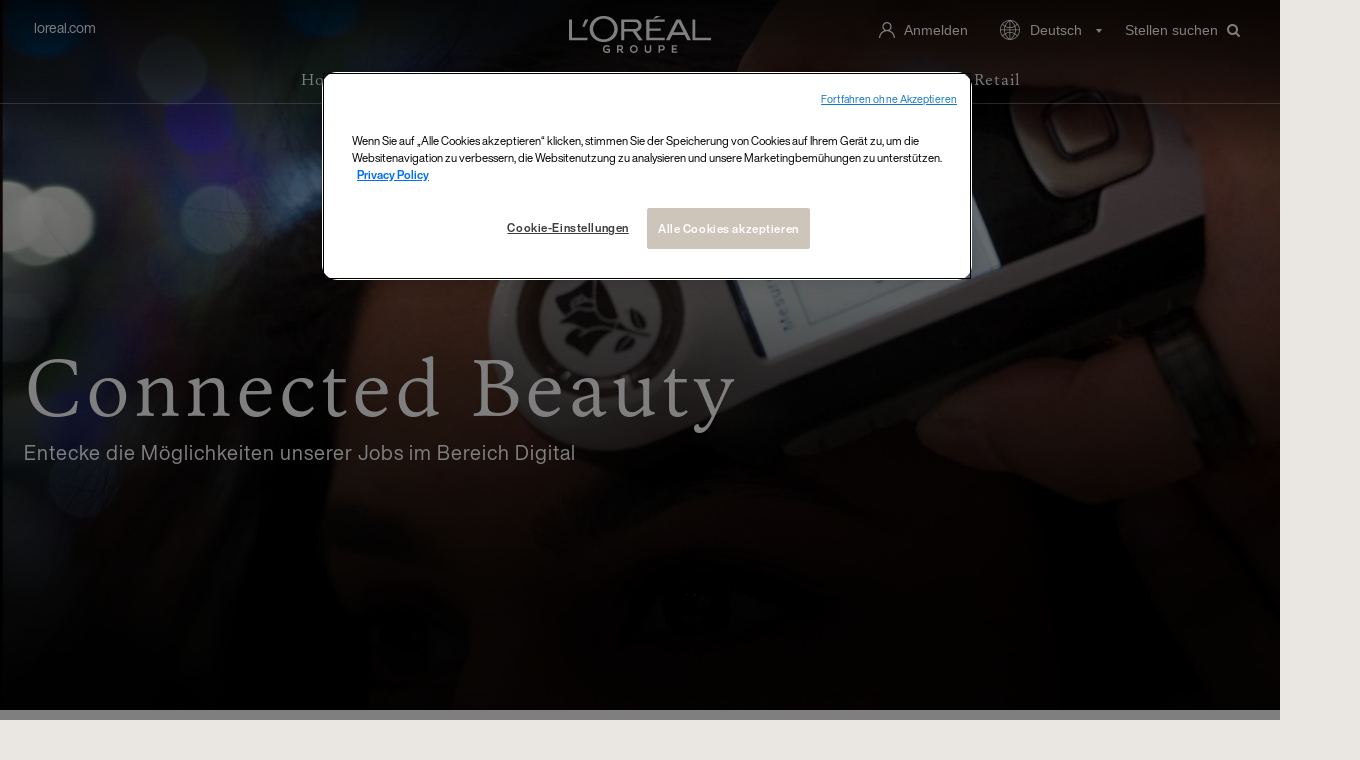

--- FILE ---
content_type: text/html;charset=UTF-8
request_url: https://careers.loreal.com/de_DE/content/Digital?3_4_3=110
body_size: 13878
content:



    
    
    
    
                    
    
            
                                
    
        
        
    
    
                                                                
    
    
    
    
                
                
            
    
    
<!DOCTYPE html>
<html lang="de" xml:lang="de" xmlns="http://www.w3.org/1999/xhtml">
    <head><meta name="csp-nonce" content="e440ba1aba9b5b860fc0c49daede71e07a3bdedf028e739689b1b0ab5912542f"/><meta name="avature.portal.id" content="196"/><meta name="avature.portal.name" content="Careers Portal - Content"/><meta name="avature.portal.urlPath" content="content"/><meta name="avature.portal.lang" content="de_DE"/><meta name="avature.portal.page" content="Digital"/><meta name="avature.portallist.search" content/>
                    <script
                src="https://cdn.cookielaw.org/scripttemplates/otSDKStub.js"
                data-language="de"
                type="text/javascript"
                charset="UTF-8"
                data-domain-script="04c0c91a-e5b9-4d72-a774-d73d67b3e3a8"
            >
            </script>
        
        <script type="text/javascript">
            function OptanonWrapper() {}
        </script>

                    
            
            <script defer>
                var dataLayer = window["dataLayer"]||[];

                dataLayer.push ({
                    language: "de",
                    brand: "OA",
                    country: "inter",
                    siteTypeLevel: "main",
                    pageCategory: "expertise page",                    portalIDATS: "196"
                });
            </script>

                                            <script type="text/javascript" defer>/*<![CDATA[*/
                    setTimeout(() => {
                        (function gtm(w,d,s,l,i){
                            w[l]=w[l]||[];
                            w[l].push({'gtm.start':new Date().getTime(), event:'gtm.js'});
                            var f=d.getElementsByTagName(s)[0], j=d.createElement(s), dl=l!='dataLayer'?'&l='+l:'';
                            j.defer=true;
                            j.src='https://www.googletagmanager.com/gtm.js?id='+i+dl;
                            f.parentNode.insertBefore(j,f);
                        })
                        (window,document,'script','dataLayer','GTM-TBTQS5');/*]]>*/
                    },200)
                </script>
                                    
        <meta http-equiv="content-type" content="text/html;charset=UTF-8" />
        <meta name="viewport" content="width=device-width, height=device-height, initial-scale=1.0, minimum-scale=1.0, maximum-scale=1.5, user-scalable=1" />
        <meta name="google-site-verification" content="-V2n2MTGxa69NGf8_zUxANQcZVsQFZ21Fv6_R2heF_0" />

                    <meta property="og:title" content="Digital | Geschäftsbereich | L'Oréal Careers" />
            <meta property="og:type" content="website" />
            <meta property="og:url" content="https://careers.loreal.com/jobs/Digital?3_4_3=110" />
            <meta property="og:description" content="Uncover the possibilities of our jobs in Digital and discover what working at L'Oréal is like." />
            <meta property="og:image" content="https://careers.loreal.com/portal/196/images/social-share--preview.png" />
        
                    <meta name="Description" content="Uncover the possibilities of our jobs in Digital and discover what working at L'Oréal is like." />
        
                    <title>
                Digital | Geschäftsbereich | L'Oréal Careers
            </title>
        
        <link href="/ASSET/portal/jquery/UI/1.13.2/jquery-ui.min.css?version=10.66.63-beta" rel="stylesheet"></link><link href="/portalpacks/web/assets/session-popup.BLx9OoOY.css" rel="stylesheet"></link><link id="dynamic-styles-marker">

<style type="text/css">
    /* COMPONENTS
    ========================================================================== */

    /* Logo
    -------------------------------------------------------------------------- */
    :root {
        --logo--default--white: url(https://careers.loreal.com/portal/196/images/logo--default-white.svg);
        --logo--default: url(https://careers.loreal.com/portal/196/images/logo--default.svg);
    }

    /* Icons
    -------------------------------------------------------------------------- */
    :root {
        --icon--internationalization--white: url(https://careers.loreal.com/portal/196/images/icon--internationalization-white.svg);
        --icon--internationalization: url(https://careers.loreal.com/portal/196/images/icon--internationalization.svg);
        --icon--userlogin: url(https://careers.loreal.com/portal/196/images/icon--userlogin.svg);
        --icon--arrow--down--select: url(https://careers.loreal.com/portal/196/images/icon-arrow-down-select.svg);
        --icon--add--gray: url(https://careers.loreal.com/portal/196/images/icon--add-gray.svg);
        --icon--dropbox: url(https://careers.loreal.com/portal/196/images/icon--dropbox.svg);
        --icon--google--drive--black: url(https://careers.loreal.com/portal/196/images/icon--google-drive-black.svg);
        --icon--remove: url(https://careers.loreal.com/portal/196/images/icon--remove.svg);
        --icon--user: url(https://careers.loreal.com/portal/196/images/icon--user.svg);
        --spinner: url(https://careers.loreal.com/portal/196/images/spinner.gif);
        --glassdoor: url(https://careers.loreal.com/portal/196/images/glassdoor.svg);
        --glassdoor--h: url(https://careers.loreal.com/portal/196/images/glassdoor-h.svg);
        --icon--userlogin--white: url(https://careers.loreal.com/portal/196/images/icon--userlogin-white.svg);
        --icon--close--popup: url(https://careers.loreal.com/portal/196/images/icon--close-popup.svg);
        --method--dropbox: url(https://careers.loreal.com/portal/196/images/method--dropbox.svg);
        --method--googledrive: url(https://careers.loreal.com/portal/196/images/method--googledrive.svg);
        --method--file: url(https://careers.loreal.com/portal/196/images/method--file.svg);
        --method--paste: url(https://careers.loreal.com/portal/196/images/method--paste.svg);
        --method--later: url(https://careers.loreal.com/portal/196/images/method--later.svg);
        --method--facebook: url(https://careers.loreal.com/portal/196/images/method--facebook.svg);
        --method--xing: url(https://careers.loreal.com/portal/196/images/method--xing.svg);
        --method--indeed: url(https://careers.loreal.com/portal/196/images/method--indeed.svg);
        --method--googleplus: url(https://careers.loreal.com/portal/196/images/method--googleplus.svg);
        --social--login--facebook: url(https://careers.loreal.com/portal/196/images/social-login--facebook.svg);
        --social--login--google: url(https://careers.loreal.com/portal/196/images/social-login--google.svg);
        --social--login--xing: url(https://careers.loreal.com/portal/196/images/social-login--xing.png);
        --icon--work: url(https://careers.loreal.com/portal/196/images/icon--work.svg);
        --icon--education: url(https://careers.loreal.com/portal/196/images/icon--education.svg);
        --icon--google--drive--gray: url(https://careers.loreal.com/portal/196/images/icon--google-drive-gray.svg);
        --ui--anim--basic--16x16: url(https://careers.loreal.com/portal/196/images/ui-anim_basic_16x16.gif);
    }

    /* BANNERS
    -------------------------------------------------------------------------- */

    /* Jobdetail page
    -------------------------------------------------------------------------- */

    :root {
        --banner--jobDetail--desktop: url(https://careers.loreal.com/portal/196/images/banner/LOA-banner-jobDetail-desktop.png);
    }

    /* Media query to target only mobile */
    @media all and (max-width: 800px) {
        :root {
            --banner--mobile: url(https://careers.loreal.com/portal/196/images/banner/LOA-banner-jobDetail-mobile.png);
            --banner--poweredByTech--mobile: url(https://careers.loreal.com/portal/196/images/banner/banner-pbt.jpg);
        }
    }

    /* Jobalerts page
    -------------------------------------------------------------------------- */

    :root {
        --banner--homePage: url(https://careers.loreal.com/portal/196/images/banner/homepage-banner.jpg);
    }

    /* Australia page
    -------------------------------------------------------------------------- */

    :root {
        --banner--australia--module--one--desktop: url(https://careers.loreal.com/portal/196/images/blocks/Australia/australia_media0--desktop.jpg);
        --banner--australia--module--one--mobile: url(https://careers.loreal.com/portal/196/images/blocks/Australia/australia_media0--mobile.jpg);
        --banner--australia--module--two--desktop: url(https://careers.loreal.com/portal/196/images/blocks/Australia/australia_media6--desktop.jpg);
        --banner--australia--module--two--mobile: url(https://careers.loreal.com/portal/196/images/blocks/Australia/australia_media6--mobile.jpg);
    }

    /* Indonesia page
    -------------------------------------------------------------------------- */
    :root {
        --thumb--id--video: url(https://careers.loreal.com/portal/196/images/sapmena/indonesia/video.webp);
    }

    /* Vietnam page
    -------------------------------------------------------------------------- */
    .locations--vietnam {
        --thumb--id--video: url(https://careers.loreal.com/portal/196/images/blocks/Vietnam/vietnam_video_thumbnail.jpg);
    }

</style>

<link rel="preload" media="all" href="/portal/196/css/01__library__sanitize.css" as="style" onload="this.onload=null;this.rel='stylesheet'">
<link rel="preload" media="all" href="/portal/196/css/02__library__reset.css" as="style" onload="this.onload=null;this.rel='stylesheet'">
<link rel="preload" media="all" href="/portal/196/css/03__library__generals__site.css" as="style" onload="this.onload=null;this.rel='stylesheet'">
<link rel="preload" media="all" href="/portal/196/css/04__library__navigation__main.css" as="style" onload="this.onload=null;this.rel='stylesheet'">
<link rel="preload" media="all" href="/portal/196/css/05__library__navigation__internal.css" as="style" onload="this.onload=null;this.rel='stylesheet'">
<link rel="preload" media="all" href="/portal/196/css/06__library__layout__grid-and-columns.css" as="style" onload="this.onload=null;this.rel='stylesheet'">
<link rel="preload" media="all" href="/portal/196/css/07__library__generals__section.css" as="style" onload="this.onload=null;this.rel='stylesheet'">
<link rel="preload" media="all" href="/portal/196/css/08__library__generals__aside.css" as="style" onload="this.onload=null;this.rel='stylesheet'">
<link rel="preload" media="all" href="/portal/196/css/09__library__generals__article.css" as="style" onload="this.onload=null;this.rel='stylesheet'">
<link rel="preload" media="all" href="/portal/196/css/10__library__info-organization.css" as="style" onload="this.onload=null;this.rel='stylesheet'">
<link rel="preload" media="all" href="/portal/196/css/11__library__form__elements.css" as="style" onload="this.onload=null;this.rel='stylesheet'">
<link rel="preload" media="all" href="/portal/196/css/12__library__form__layout.css" as="style" onload="this.onload=null;this.rel='stylesheet'">
<link rel="preload" media="all" href="/portal/196/css/13__library__snippets-and-helper-classes.css" as="style" onload="this.onload=null;this.rel='stylesheet'">
<link rel="preload" media="all" href="/portal/196/css/14__library__icons.css" as="style" onload="this.onload=null;this.rel='stylesheet'">
<link rel="preload" media="all" href="/portal/196/css/15__library__common-pagetypes.css" as="style" onload="this.onload=null;this.rel='stylesheet'">
<link rel="preload" media="all" href="/portal/196/css/16__specifics__careers.css" as="style" onload="this.onload=null;this.rel='stylesheet'" type="text/css" />
<link rel="preload" media="all" href="/portal/196/css/17__specifics__1920.css" as="style" onload="this.onload=null;this.rel='stylesheet'" type="text/css" />
<link rel="preload" media="all" href="/portal/196/css/18__specifics_static.css" as="style" onload="this.onload=null;this.rel='stylesheet'" type="text/css" />
<link rel="preload" media="all" href="/portal/196/css/19__specifics_blocks.css" as="style" onload="this.onload=null;this.rel='stylesheet'" type="text/css" />

<link rel="preload" as="style" onload="this.onload=null;this.rel='stylesheet'" type="text/css" media="all" href="/portal/196/tooltip/tooltip.css" />
<link rel="preload" as="style" onload="this.onload=null;this.rel='stylesheet'" type="text/css" media="all" href="/portal/196/lity/lity.css" />
<link rel="preload" as="style" onload="this.onload=null;this.rel='stylesheet'" type="text/css" media="all" href="/portal/196/css/swiper_1.min.css"/>
<link rel="preload" as="style" onload="this.onload=null;this.rel='stylesheet'" type="text/css" href="/portal/196/slick/slick.css"/>
<link rel="preload" as="style" onload="this.onload=null;this.rel='stylesheet'" type="text/css" href="/portal/196/css/slick.overrides.css"/>
<link rel="preload" as="style" onload="this.onload=null;this.rel='stylesheet'" type="text/css" href="/portal/196/slick/slick-theme.css"/>
<link rel="preload" as="style" onload="this.onload=null;this.rel='stylesheet'" type="text/css" href="/portal/196/css/progressbar.css"/>
<link rel="preload" as="style" onload="this.onload=null;this.rel='stylesheet'" type="text/css" href="/portal/196/css/jquery-filestyle.min.css"/>
<link rel="preload" as="style" onload="this.onload=null;this.rel='stylesheet'" type="text/css" href="/portal/196/css/jquery.checkbox-radio-tweak.css"/>
<link rel="preload" as="style" onload="this.onload=null;this.rel='stylesheet'" type="text/css" href="/portal/196/select2/select2-custom.css"/>
<link rel="preload" as="style" onload="this.onload=null;this.rel='stylesheet'" type="text/css" href="/portal/196/css/jquery.mb.YTPlayer.min.css"/>
<link rel="preload" as="style" onload="this.onload=null;this.rel='stylesheet'" type="text/css" href="/portal/196/css/jquery-ui.min.css"/>

<link type="text/css" rel="stylesheet" media="all" href="https://templates-static-assets.avacdn.net/assets/fonts/LibreBaskerville/LibreBaskerville.css"/>

<noscript>
    <style type="text/css">
    /* COMPONENTS
    ========================================================================== */

    /* Logo
    -------------------------------------------------------------------------- */
    :root {
        --logo--default--white: url(https://careers.loreal.com/portal/196/images/logo--default-white.svg);
        --logo--default: url(https://careers.loreal.com/portal/196/images/logo--default.svg);
    }

    /* Icons
    -------------------------------------------------------------------------- */
    :root {
        --icon--internationalization--white: url(https://careers.loreal.com/portal/196/images/icon--internationalization-white.svg);
        --icon--internationalization: url(https://careers.loreal.com/portal/196/images/icon--internationalization.svg);
        --icon--userlogin: url(https://careers.loreal.com/portal/196/images/icon--userlogin.svg);
        --icon--arrow--down--select: url(https://careers.loreal.com/portal/196/images/icon-arrow-down-select.svg);
        --icon--add--gray: url(https://careers.loreal.com/portal/196/images/icon--add-gray.svg);
        --icon--dropbox: url(https://careers.loreal.com/portal/196/images/icon--dropbox.svg);
        --icon--google--drive--black: url(https://careers.loreal.com/portal/196/images/icon--google-drive-black.svg);
        --icon--remove: url(https://careers.loreal.com/portal/196/images/icon--remove.svg);
        --icon--user: url(https://careers.loreal.com/portal/196/images/icon--user.svg);
        --spinner: url(https://careers.loreal.com/portal/196/images/spinner.gif);
        --glassdoor: url(https://careers.loreal.com/portal/196/images/glassdoor.svg);
        --glassdoor--h: url(https://careers.loreal.com/portal/196/images/glassdoor-h.svg);
        --icon--userlogin--white: url(https://careers.loreal.com/portal/196/images/icon--userlogin-white.svg);
        --icon--close--popup: url(https://careers.loreal.com/portal/196/images/icon--close-popup.svg);
        --method--dropbox: url(https://careers.loreal.com/portal/196/images/method--dropbox.svg);
        --method--googledrive: url(https://careers.loreal.com/portal/196/images/method--googledrive.svg);
        --method--file: url(https://careers.loreal.com/portal/196/images/method--file.svg);
        --method--paste: url(https://careers.loreal.com/portal/196/images/method--paste.svg);
        --method--later: url(https://careers.loreal.com/portal/196/images/method--later.svg);
        --method--facebook: url(https://careers.loreal.com/portal/196/images/method--facebook.svg);
        --method--xing: url(https://careers.loreal.com/portal/196/images/method--xing.svg);
        --method--indeed: url(https://careers.loreal.com/portal/196/images/method--indeed.svg);
        --method--googleplus: url(https://careers.loreal.com/portal/196/images/method--googleplus.svg);
        --social--login--facebook: url(https://careers.loreal.com/portal/196/images/social-login--facebook.svg);
        --social--login--google: url(https://careers.loreal.com/portal/196/images/social-login--google.svg);
        --social--login--xing: url(https://careers.loreal.com/portal/196/images/social-login--xing.png);
        --icon--work: url(https://careers.loreal.com/portal/196/images/icon--work.svg);
        --icon--education: url(https://careers.loreal.com/portal/196/images/icon--education.svg);
        --icon--google--drive--gray: url(https://careers.loreal.com/portal/196/images/icon--google-drive-gray.svg);
        --ui--anim--basic--16x16: url(https://careers.loreal.com/portal/196/images/ui-anim_basic_16x16.gif);
    }

    /* BANNERS
    -------------------------------------------------------------------------- */

    /* Jobdetail page
    -------------------------------------------------------------------------- */

    :root {
        --banner--jobDetail--desktop: url(https://careers.loreal.com/portal/196/images/banner/LOA-banner-jobDetail-desktop.png);
    }

    /* Media query to target only mobile */
    @media all and (max-width: 800px) {
        :root {
            --banner--mobile: url(https://careers.loreal.com/portal/196/images/banner/LOA-banner-jobDetail-mobile.png);
            --banner--poweredByTech--mobile: url(https://careers.loreal.com/portal/196/images/banner/banner-pbt.jpg);
        }
    }

    /* Jobalerts page
    -------------------------------------------------------------------------- */

    :root {
        --banner--homePage: url(https://careers.loreal.com/portal/196/images/banner/homepage-banner.jpg);
    }

    /* Australia page
    -------------------------------------------------------------------------- */

    :root {
        --banner--australia--module--one--desktop: url(https://careers.loreal.com/portal/196/images/blocks/Australia/australia_media0--desktop.jpg);
        --banner--australia--module--one--mobile: url(https://careers.loreal.com/portal/196/images/blocks/Australia/australia_media0--mobile.jpg);
        --banner--australia--module--two--desktop: url(https://careers.loreal.com/portal/196/images/blocks/Australia/australia_media6--desktop.jpg);
        --banner--australia--module--two--mobile: url(https://careers.loreal.com/portal/196/images/blocks/Australia/australia_media6--mobile.jpg);
    }

    /* Indonesia page
    -------------------------------------------------------------------------- */
    :root {
        --thumb--id--video: url(https://careers.loreal.com/portal/196/images/sapmena/indonesia/video.webp);
    }

    /* Vietnam page
    -------------------------------------------------------------------------- */
    .locations--vietnam {
        --thumb--id--video: url(https://careers.loreal.com/portal/196/images/blocks/Vietnam/vietnam_video_thumbnail.jpg);
    }

</style>

    <link rel="stylesheet" href="/portal/196/css/01__library__sanitize.css">
    <link rel="stylesheet" href="/portal/196/css/02__library__reset.css">
    <link rel="stylesheet" href="/portal/196/css/03__library__generals__site.css">
    <link rel="stylesheet" href="/portal/196/css/04__library__navigation__main.css">
    <link rel="stylesheet" href="/portal/196/css/05__library__navigation__internal.css">
    <link rel="stylesheet" href="/portal/196/css/06__library__layout__grid-and-columns.css">
    <link rel="stylesheet" href="/portal/196/css/07__library__generals__section.css">
    <link rel="stylesheet" href="/portal/196/css/08__library__generals__aside.css">
    <link rel="stylesheet" href="/portal/196/css/09__library__generals__article.css">
    <link rel="stylesheet" href="/portal/196/css/10__library__info-organization.css">
    <link rel="stylesheet" href="/portal/196/css/11__library__form__elements.css">
    <link rel="stylesheet" href="/portal/196/css/12__library__form__layout.css">
    <link rel="stylesheet" href="/portal/196/css/13__library__snippets-and-helper-classes.css">
    <link rel="stylesheet" href="/portal/196/css/14__library__icons.css">
    <link rel="stylesheet" href="/portal/196/css/15__library__common-pagetypes.css">
    <link rel="stylesheet" href="/portal/196/css/16__specifics__careers.css" />
    <link rel="stylesheet" href="/portal/196/css/17__specifics__1920.css" />
    <link rel="stylesheet" href="/portal/196/css/18__specifics_static.css" />
    <link rel="stylesheet" href="/portal/196/css/19__specifics_blocks.css" />
    <link rel="stylesheet" href="/portal/196/tooltip/tooltip.css" />
    <link rel="stylesheet" href="/portal/196/lity/lity.css" />
    <link rel="stylesheet" href="/portal/196/css/swiper_1.min.css">
    <link rel="stylesheet" href="/portal/196/slick/slick.css"/>
    <link rel="stylesheet" href="/portal/196/css/slick.overrides.css"/>
    <link rel="stylesheet" href="/portal/196/slick/slick-theme.css"/>
    <link rel="stylesheet" href="/portal/196/css/progressbar.css"/>
    <link rel="stylesheet" href="/portal/196/css/UpdatedMethodsStyles.css"/>
    <link rel="stylesheet" href="/portal/196/css/jquery-filestyle.min.css"/>
    <link rel="stylesheet" href="/portal/196/css/jquery.checkbox-radio-tweak.css" type="text/css"/>
    <link rel="stylesheet" href="/portal/196/select2/select2-custom.css" type="text/css"/>
    <link rel="stylesheet" href="/portal/196/css/jquery.mb.YTPlayer.min.css" type="text/css"/>
    <link rel="stylesheet" href="/portal/196/css/jquery-ui.min.css" type="text/css"/>
</noscript>

<style>
            .banner--main .banner__image--container {
            background-image: linear-gradient(180deg, rgba(0,0,0,0.7) 0%, rgba(0,0,0,0) 24%, rgba(0,0,0,0.8) 84%),
            url("https://careers.loreal.com/portal/196/images/banner/digital.jpg");
        }

        .locations--india .banner--main .banner__image--container,
        .locations--malaysia .banner--main .banner__image--container,
        .locations--australia .banner--main .banner__image--container {
            object-fit: contain;
        }

        .locations--india .banner--main .banner__image--container::after,
        .locations--malaysia .banner--main .banner__image--container::after,
        .locations--australia .banner--main .banner__image--container::after {
            content: none;
        }

        .locations--india .banner--main .banner__image--container {
            background-image: url("https://careers.loreal.com/portal/196/images/banner/digital.jpg");
        }

        .locations--malaysia .banner--main .banner__image--container {
            background-image: url("https://careers.loreal.com/portal/196/images/banner/digital.jpg");
        }

        .locations--singapore .banner--main .banner__image--container {
            background-image: url("https://careers.loreal.com/portal/196/images/banner/digital.jpg");
        }

        .locations--thailand .banner--main .banner__image--container {
            background-image: url("https://careers.loreal.com/portal/196/images/banner/digital.jpg");
        }

        .locations--vietnam .banner--main .banner__image--container {
            background-image: url("https://careers.loreal.com/portal/196/images/banner/digital.jpg");
        }

        .locations--australia .banner--main .banner__image--container {
            background-position: right top;
            background-image: url("https://careers.loreal.com/portal/196/images/banner/digital.jpg");
        }
    
    /* Media query to target only mobile */
    </style>
        <script src="/ASSET/portal/jquery/jquerycore/3.7.1/jquery.min.js?version=10.66.63-beta"></script><script src="/ASSET/portal/jquery/UI/1.13.2/jquery-ui.min.js?version=10.66.63-beta"></script><script src="/ASSET/portal/pjquery/pjQueryDeclaration.js?version=10.66.63-beta"></script><script src="/portalpacks/web/js/head/head.3416fa21.iife.js"></script>

<script src="/portal/196/js/jquery-3.3.1.min.js" defer></script>

<script>
    var $ = jQuery.noConflict();
    var logoutPage = "https://careers.loreal.com/de_DE/jobs/Logout?f=s";
    var searchJobsPaginationAmount = 20;
    var searchJobsPage = "https://careers.loreal.com/de_DE/jobs/SearchJobs";
    var jobDetailPage = "https://careers.loreal.com/de_DE/jobs/JobDetail?jobId=";
    var searchJobsAJAXPage = "https://careers.loreal.com/de_DE/jobs/SearchJobsAJAX";
    var searchJobsPaginationPage = "https://careers.loreal.com/de_DE/jobs/SearchJobsAJAX?s=1&3_4_3=110";
    var searchJobsPaginationPage2 = "https://careers.loreal.com/de_DE/jobs/SearchJobsAJAX";
    var searchJobsPaginationPage3 = "https://careers.loreal.com/de_DE/jobs/SearchJobsAJAXJSON";
    var searchJobsDataPage = "";
    var currentPage = "https://careers.loreal.com/de_DE/content/Digital";
    var searchTagsEnabled = 1;
    var ajaxSearchEnabled = 1;
    var liveSearchEnabled = 0;
    var isSearchJobsPage = 0;
    var isHomePage = 0;
    var isMobile = 0;
    var isUSER = 0;
    var isCONTACT = 0;
    var hasResumeUploaded = 0;
    var isRegister = 0;
    var isMethods = 0;
    var emailValidationEnabled = 0;

    var TXT_UPLOAD_FILE = "<i class='fa fa-arrow-up'></i> Wähle eine Datei";
    var TXT_FILE_UPLOADED = "<i class='fa fa-arrow-up'></i> Deine Datei wurde hochgeladen";
    var TXT_BACK = "<i class='fa fa-arrow-left'></i> Zurück";
    var TXT_VIEW_MORE_RESULTS = "Mehr Ergebnisse anzeigen";
    var TXT_VIEW_MORE_RESULTS_LOADER = "<span class='visibility--hidden' aria-hidden='true'><div class='lds-ellipsis'><div></div><div></div><div></div><div></div></div></span>";
    var TXT_NO_MORE_RESULTS = "Es wurden keine weiteren Jobs gefunden";
    var TXT_RESET_SEARCH = "Alle löschen";
    var TXT_REMOVE_FILTER = "Remove filter";
    var TXT_NO_RESULTS_PAGINATION_LEGEND = "Es werden 0 Ergebnisse angezeigt";
    var TXT_ALL_ALERTS_SHOWN = "Alle Job-Benachrichtigungen werden angezeigt";
    var TXT_ALL_APPLIED_JOBS_SHOWN = "Alle Bewerbungen werden angezeigt";
    var iframed = self !== top;

    // Opera 8.0+
    var isOpera = (!!window.opr && !!opr.addons) || !!window.opera || navigator.userAgent.indexOf(' OPR/') >= 0;
    // Firefox 1.0+
    var isFirefox = typeof InstallTrigger !== 'undefined';
    // Safari 3.0+ "[object HTMLElementConstructor]"
    var isSafari = /constructor/i.test(window.HTMLElement) || (function (p) { return p.toString() === "[object SafariRemoteNotification]"; })(!window['safari'] || (typeof safari !== 'undefined' && safari.pushNotification));
    // Internet Explorer 6-11
    var isIE = /*@cc_on!@*/false || !!document.documentMode;
    // Edge 20+
    var isEdge = !isIE && !!window.StyleMedia;
    // Chrome 1 - 71
    var isChrome = !!window.chrome && (!!window.chrome.webstore || !!window.chrome.runtime);
    // Blink engine detection
    var isBlink = (isChrome || isOpera) && !!window.CSS;
</script>

<script src="/portal/196/js/tptCore.js"></script>

<script>
    tpt.backend = {
        "browser": {
            "name": "chrome",
            "version": "131",
            "isMobile": false
        },
        "pageParameters": {
            "personSort": null,
            "personSortDirection": null,
            "jobSort": null,
            "jobSortDirection": null
        },
        "jobLabel": "job"
    };
</script>


<script src="/portal/196/js/tptBrowserTests.js" defer="defer"></script>
<script src="/portal/196/js/tptMenu.js" defer="defer"></script>
<script src="/portal/196/js/tptLists.js" defer="defer"></script>
<script src="/portal/196/js/tptAttachmentsManager.js" defer="defer"></script>
<script src="/portal/196/tooltip/tooltip.min.js" defer="defer"></script>
<script src="/portal/196/lity/lity.js" defer="defer"></script>
<script type="text/javascript" src="/portal/196/slick/slick.js" defer="defer"></script>
<script type="text/javascript" src="/portal/196/slick/slick-filterable.js" defer="defer"></script>
<script type="text/javascript" src="/portal/196/js/scroll.js" defer="defer"></script>
<script type="text/javascript" src="/portal/196/js/jquery-filestyle.js" defer="defer"></script>
<script type="text/javascript" src="/portal/196/js/filter.js" defer="defer"></script>
<script type="text/javascript" src="/portal/196/js/jquery-asProgress.js" defer="defer"></script>
<script type="text/javascript" src="/portal/196/js/jquery.checkbox-radio-tweak.js" defer="defer"></script>
<script type="text/javascript" src="/portal/196/js/jsfixer.js" defer="defer"></script>
<script type="text/javascript" src="/portal/196/js/jquery-ui.min.js" defer="defer"></script>

<script src="/portal/196/js/tptImplementation.js" defer="defer"></script>
<script src="/portal/196/js/SearchJobs.js" defer="defer"></script>
<script src="/portal/196/js/Cards.js" defer="defer"></script>
<script src="/portal/196/js/VideosLite.js" defer="defer"></script>
<script src="/portal/196/js/Brands.js" defer="defer"></script>
<script src="/portal/196/js/Slider.js" defer="defer"></script>
<script src="/portal/196/js/Commons.js" defer="defer"></script>
<script src="/portal/196/js/lazyLoad.js" defer="defer"></script>

        <link href="/portal/196/favicon.ico" rel="shortcut icon" id="favico" type="images/vnd.microsoft.icon">

                    <script type="module">
    EventManager.getInstance().addEventHandler(EventManager.EVENT_LOAD_NAME, function () {



    }, EventManager.PRIORITY_HIGH);
</script></head>

    
        
    <body class="body body--Chrome body--Chrome131     body--header-fixed-on-scroll  body--footer-sticky">
                                <noscript>
                <iframe src="https://www.googletagmanager.com/ns.html?id=GTM-TBTQS5" height="0" width="0"></iframe>
            </noscript>

            <noscript>
                <iframe src="https://www.googletagmanager.com/ns.html?id=GTM-P6Q95D8" height="0" width="0"></iframe>
            </noscript>
                    
        <div class=" body__content1">
                            <header class="header header--mobile-menu--from-left">
                    <div class="header__wrapper">
                        <div class="header__content clearfix">
                            


<a class="visibility--visually-hidden skip-content focusable tpt_localAnchor" href="#main" tabindex="0">
    Zum Inhalt springen</a>

<div class="header__nav loaRU-instance">
        <a class="header__logo visibility--mobile-and-tablet" tabindex="-1" href="https://careers.loreal.com/de_DE/content/Home">
        <h1>L'Oréal</h1>
    </a>

    <a class="visibility--mobile-and-tablet nav__item--search nav__item__link" href="https://careers.loreal.com/de_DE/jobs/SearchJobs" tabindex="0">
        <i class="fa fa-search"></i>
    </a>

    <div class="tpt_mobile-menu--from-left--moves-over">
                <a class="header__link hideOnlyOnScroll visibility--only-desktop" href="https://www.loreal.com/en/" tabindex="0">
            loreal.com        </a>

        
        <a class="header__logo visibility--only-desktop" tabindex="0" href="https://careers.loreal.com/de_DE/content/Home">
            <h1>L'Oréal</h1>
        </a>
        <nav class="nav nav--primary" aria-label="Hauptnavigation" role="navigation">
            <a class="tpt_mobile-menu--from-left--moves-over__trigger" aria-expanded="false" aria-haspopup="true" tabindex="0">
                <span class="menu__bar first"></span>
                <span class="menu__bar center"></span>
                <span class="menu__bar last"></span>
                <span class="visibility--visually-hidden focusable">
                    Menü                </span>
            </a>
            <div class="nav__column nav__column--mob-grow" tabindex="-1">
                <ul class="nav__list serif ">
    <li class="nav__item " >
        <a class="nav__item__link" href="https://careers.loreal.com/de_DE/content/Home">
            Home        </a>
    </li>

    <li class="nav__item  nav__item--has-subnav nav__item--has-subnav--overflows nav__item--has-subnav--with-arrow">
        <a class="nav__item__link" href="#expertise--menu-level-1" aria-expanded="false" aria-haspopup="true">
            Geschäftsbereiche        </a>

        <div class="subnav__div visibility--only-desktop">
            <div class="subnav__wrapper">
                <h3 class="subnav__title--main">
                    Unsere Geschäftsbereiche                </h3>

                <ul class="fluid-cols fluid-cols--gap20px fluid-cols--cols4">
                                                                        <li class="subnav__item">
                                <a class="subnav__item__link" href="https://careers.loreal.com/de_DE/content/Retails?3_4_3=%5B42431%2C42433%5D">
                                    Retail
                                </a>
                            </li>
                                                                                                <li class="subnav__item">
                                <a class="subnav__item__link" href="https://careers.loreal.com/de_DE/content/HumanResources?3_4_3=120">
                                    Human Resources
                                </a>
                            </li>
                                                                                                <li class="subnav__item">
                                <a class="subnav__item__link" href="https://careers.loreal.com/de_DE/content/ITSystems?3_4_3=121">
                                    IT & Systeme
                                </a>
                            </li>
                                                                                                <li class="subnav__item">
                                <a class="subnav__item__link" href="https://careers.loreal.com/de_DE/content/Digital?3_4_3=110">
                                    Digital
                                </a>
                            </li>
                                                                                                <li class="subnav__item">
                                <a class="subnav__item__link" href="https://careers.loreal.com/de_DE/content/Finance?3_4_3=116">
                                    Finanzen
                                </a>
                            </li>
                                                                                                <li class="subnav__item">
                                <a class="subnav__item__link" href="https://careers.loreal.com/de_DE/content/Operations?3_4_3=126">
                                    Operations
                                </a>
                            </li>
                                                                                                <li class="subnav__item">
                                <a class="subnav__item__link" href="https://careers.loreal.com/de_DE/content/Marketing?3_4_3=113">
                                    Marketing
                                </a>
                            </li>
                                                                                                <li class="subnav__item">
                                <a class="subnav__item__link" href="https://careers.loreal.com/de_DE/content/Communications?3_4_3=112">
                                    Corporate Affairs & Engagement
                                </a>
                            </li>
                                                                                                <li class="subnav__item">
                                <a class="subnav__item__link" href="https://careers.loreal.com/de_DE/content/ResearchInnovations?3_4_3=128">
                                    Forschung & Entwicklung
                                </a>
                            </li>
                                                                                                <li class="subnav__item">
                                <a class="subnav__item__link" href="https://careers.loreal.com/de_DE/content/SalesBusinessDevelopment?3_4_3=111">
                                    Sales & Business Development
                                </a>
                            </li>
                                                            </ul>
            </div>
        </div>
    </li>

    <li class="nav__item " >
        <a class="nav__item__link" href="https://careers.loreal.com/de_DE/content/PoweredByTech">
            Tech’timonials        </a>
    </li>

    <li class="nav__item  nav__item--has-subnav nav__item--has-subnav--overflows nav__item--has-subnav--with-arrow">
        <a class="nav__item__link" href="#locations--menu-level-1" aria-expanded="false" aria-haspopup="true">
            Standorte        </a>

        <div class="subnav__div visibility--only-desktop">
            <div class="subnav__wrapper subnav__wrapper--locations">
                <h3 class="subnav__title--main">
                    Unsere Standorte                </h3>

                <div class="grid grid--6 grid--gutters-xl">
                    <div class="grid__item">
                        <h4 class="subnav__title">
                            North America                        </h4>

                        <ul class="subnav__container">
                                                                                                <li class="subnav__item">
                                        <a class="subnav__item__link" href="https://careers.loreal.com/de_DE/content/USA?3_110_3=18076">
                                            Vereinigte Staaten
                                        </a>
                                    </li>
                                                                                                                                <li class="subnav__item">
                                        <a class="subnav__item__link" href="https://www.loreal.com/en/Canada/">
                                            Kanada
                                        </a>
                                    </li>
                                                                                                                                                                                                                                                                                                                                                                                                                                                                                                                                                                                                                                                                                                                                                                                                                                                                                                                                                                                                                                                                                                                                                                                                                                                                                                                                                                                                                                                                                                                                                                                                                                                                                                                                                                                                                                                                                                                                                                                                                        </ul>
                    </div>

                    <div class="grid__item">
                        <h4 class="subnav__title">
                            Latin America                        </h4>

                        <ul class="subnav__container">
                                                                                                                                                                                                                        <li class="subnav__item subnav__item--no-wrap">
                                        <a class="subnav__item__link" href="https://careers.loreal.com/de_DE/content/Argentina?3_110_3=18000">
                                            Argentinien
                                        </a>
                                    </li>
                                                                                                                                <li class="subnav__item subnav__item--no-wrap">
                                        <a class="subnav__item__link" href="https://careers.loreal.com/de_DE/content/Brazil?3_110_3=18005">
                                            Brazil
                                        </a>
                                    </li>
                                                                                                                                <li class="subnav__item subnav__item--no-wrap">
                                        <a class="subnav__item__link" href="https://careers.loreal.com/de_DE/content/CERAN?3_110_3=18010%2C18053%2C18051">
                                            Central America and Andean Region
                                        </a>
                                    </li>
                                                                                                                                <li class="subnav__item subnav__item--no-wrap">
                                        <a class="subnav__item__link" href="https://careers.loreal.com/de_DE/content/Chile?3_110_3=18008">
                                            Chile
                                        </a>
                                    </li>
                                                                                                                                <li class="subnav__item subnav__item--no-wrap">
                                        <a class="subnav__item__link" href="https://careers.loreal.com/de_DE/content/Mexico?3_110_3=18044">
                                            Mexiko
                                        </a>
                                    </li>
                                                                                                                                <li class="subnav__item subnav__item--no-wrap">
                                        <a class="subnav__item__link" href="https://careers.loreal.com/de_DE/content/Uruguay?3_110_3=18075">
                                            Uruguay
                                        </a>
                                    </li>
                                                                                                                                                                                                                                                                                                                                                                                                                                                                                                                                                                                                                                                                                                                                                                                                                                                                                                                                                                                                                                                                                                                                                                                                                                                                                                                                                                                                                                                                                                                                                                                                                                                </ul>
                    </div>

                    <div class="grid__item">
                        <h4 class="subnav__title">
                            Westeuropa                        </h4>

                        <ul class="subnav__container">
                                                                                                                                                                                                                                                                                                                                                                                                                                                                                                                                                                                                <li class="subnav__item subnav__item--no-wrap">
                                        <a class="subnav__item__link" href="https://careers.loreal.com/de_DE/content/UK?3_110_3=%5B18025%2C18033%5D">
                                            Großbritannien
                                        </a>
                                    </li>
                                                                                                                                <li class="subnav__item subnav__item--no-wrap">
                                        <a class="subnav__item__link" href="https://careers.loreal.com/de_DE/content/Italy?3_110_3=18035">
                                            Italien
                                        </a>
                                    </li>
                                                                                                                                <li class="subnav__item subnav__item--no-wrap">
                                        <a class="subnav__item__link" href="https://careers.loreal.com/de_DE/content/Germany?3_110_3=18023">
                                            Deutschland, Österreich und die Schweiz
                                        </a>
                                    </li>
                                                                                                                                <li class="subnav__item subnav__item--no-wrap">
                                        <a class="subnav__item__link" href="https://careers.loreal.com/de_DE/content/France?3_110_3=18022">
                                            Frankreich
                                        </a>
                                    </li>
                                                                                                                                <li class="subnav__item subnav__item--no-wrap">
                                        <a class="subnav__item__link" href="https://careers.loreal.com/de_DE/content/Nordics?3_110_3=%5B43216563%2C18049%2C18068%2C18015%2C18021%5D">
                                            Nordische Länder
                                        </a>
                                    </li>
                                                                                                                                                                                                                                                                                                                                                                                                                                                                                                                                                                                                                                                                                                                                                                                                                                                                                                                                                                                                                                                                                                                                                                                                                                                                                                                                    </ul>
                    </div>

                    <div class="grid__item">
                        <h4 class="subnav__title">
                            Osteuropa                        </h4>

                        <ul class="subnav__container">
                                                                                                                                                                                                                                                                                                                                                                                                                                                                                                                                                                                                                                                                                                                                                                                                                                                                                                            <li class="subnav__item">
                                        <a class="subnav__item__link" href="https://careers.loreal.com/de_DE/content/Turkey?3_110_3=18072">
                                            Türkei
                                        </a>
                                    </li>
                                                                                                                                <li class="subnav__item">
                                        <a class="subnav__item__link" href="https://careers.loreal.com/de_DE/content/Russia?3_110_3=18059">
                                            Russland
                                        </a>
                                    </li>
                                                                                                                                <li class="subnav__item">
                                        <a class="subnav__item__link" href="https://careers.loreal.com/de_DE/content/Romania?3_110_3=18058">
                                            Rumänien
                                        </a>
                                    </li>
                                                                                                                                <li class="subnav__item">
                                        <a class="subnav__item__link" href="https://careers.loreal.com/de_DE/content/PolandBaltic?3_110_3=18055">
                                            Poland and Baltic
                                        </a>
                                    </li>
                                                                                                                                                                                                                                                                                                                                                                                                                                                                                                                                                                                                                                                                                                                                                                                                                                                                                                                                                                                                                                                                                    </ul>
                    </div>

                    <div class="grid__item">
                        <h4 class="subnav__title">
                            North Asia                        </h4>

                        <ul class="subnav__container">
                                                                                                                                                                                                                                                                                                                                                                                                                                                                                                                                                                                                                                                                                                                                                                                                                                                                                                                                                                                                                                                                                                                                                            <li class="subnav__item">
                                        <a class="subnav__item__link" href="https://careers.loreal.com/de_DE/content/APAC">
                                            APAC
                                        </a>
                                    </li>
                                                                                                                                <li class="subnav__item">
                                        <a class="subnav__item__link" href="https://careers.loreal.com/de_DE/content/China?3_110_3=18009">
                                            China
                                        </a>
                                    </li>
                                                                                                                                <li class="subnav__item">
                                        <a class="subnav__item__link" href="https://careers.loreal.com/de_DE/content/HongKong?3_110_3=161554">
                                            Hongkong
                                        </a>
                                    </li>
                                                                                                                                <li class="subnav__item">
                                        <a class="subnav__item__link" href="https://careers.loreal.com/de_DE/content/Japan?3_110_3=18036">
                                            Japan
                                        </a>
                                    </li>
                                                                                                                                <li class="subnav__item">
                                        <a class="subnav__item__link" href="https://careers.loreal.com/de_DE/content/Taiwan?3_110_3=18070">
                                            Taiwan
                                        </a>
                                    </li>
                                                                                                                                                                                                                                                                                                                                                                                                                                                                                                                                                                                                                                                                                                                                                                        </ul>
                    </div>

                    <div class="grid__item">
                        <h4 class="subnav__title">
                            SAPMENA                        </h4>

                        <ul class="subnav__container">
                                                                                                                                                                                                                                                                                                                                                                                                                                                                                                                                                                                                                                                                                                                                                                                                                                                                                                                                                                                                                                                                                                                                                                                                                                                                                                                                                                                                                                                                        <li class="subnav__item">
                                        <a class="subnav__item__link" href="https://careers.loreal.com/de_DE/content/Australia?3_110_3=18001">
                                            Australien
                                        </a>
                                    </li>
                                                                                                                                <li class="subnav__item">
                                        <a class="subnav__item__link" href="https://careers.loreal.com/de_DE/content/India?3_110_3=18031">
                                            India
                                        </a>
                                    </li>
                                                                                                                                <li class="subnav__item">
                                        <a class="subnav__item__link" href="https://careers.loreal.com/de_DE/content/Indonesia?3_110_3=18032">
                                            Indonesia
                                        </a>
                                    </li>
                                                                                                                                <li class="subnav__item">
                                        <a class="subnav__item__link" href="https://careers.loreal.com/de_DE/content/Malaysia?3_110_3=18042">
                                            Malaysia
                                        </a>
                                    </li>
                                                                                                                                <li class="subnav__item">
                                        <a class="subnav__item__link" href="https://careers.loreal.com/de_DE/content/NewZealand?3_110_3=18046">
                                            New Zealand
                                        </a>
                                    </li>
                                                                                                                                <li class="subnav__item">
                                        <a class="subnav__item__link" href="https://careers.loreal.com/de_DE/content/Philippines?3_110_3=18054">
                                            Philippinen
                                        </a>
                                    </li>
                                                                                                                                <li class="subnav__item">
                                        <a class="subnav__item__link" href="https://careers.loreal.com/de_DE/content/SaudiArabia?3_110_3=18060">
                                            Saudi Arabien
                                        </a>
                                    </li>
                                                                                                                                <li class="subnav__item">
                                        <a class="subnav__item__link" href="https://careers.loreal.com/de_DE/content/Singapore?3_110_3=18062">
                                            Singapur
                                        </a>
                                    </li>
                                                                                                                                <li class="subnav__item">
                                        <a class="subnav__item__link" href="https://careers.loreal.com/de_DE/content/Thailand?3_110_3=18071">
                                            Thailand
                                        </a>
                                    </li>
                                                                                                                                <li class="subnav__item">
                                        <a class="subnav__item__link" href="https://careers.loreal.com/de_DE/content/UnitedArabEmirates?3_110_3=18074">
                                            Vereinigte Arabische Emirate
                                        </a>
                                    </li>
                                                                                                                                <li class="subnav__item">
                                        <a class="subnav__item__link" href="https://careers.loreal.com/de_DE/content/Vietnam?3_110_3=18078">
                                            Vietnam
                                        </a>
                                    </li>
                                                                                    </ul>
                    </div>
                </div>
            </div>
        </div>
    </li>

    <li class="nav__item  nav__item--has-subnav nav__item--has-subnav--overflows nav__item--has-subnav--with-arrow">
        <a class="nav__item__link" href="#students--menu-level-1" aria-expanded="false" aria-haspopup="true">
            Studierende        </a>

        <div class="subnav__div visibility--only-desktop">
            <div class="subnav__wrapper subnav__wrapper--students">
                <h3 class="subnav__title--main">
                    Our Students & Graduate Programs                </h3>

                <div class="grid grid--3 grid--gutters-xl">
                    <div class="grid__item">
                        <a class="subnav__item__link" href="https://careers.loreal.com/de_DE/content/SeedZ">
                            <h4 class="subnav__title">
                                    L'Oréal seedZ                            </h4>
                        </a>

                        <ul class="subnav__container">
                                                                                                                                                                                                                                                                                                                                                                                                                                                                                                                                                                                                                                                                                                                                        </ul>
                    </div>

                    <div class="grid__item">
                        <h4 class="subnav__title">
                            Internships & Apprenticeships                        </h4>

                        <ul class="subnav__container">
                                                                                                <li class="subnav__item">
                                        <a class="subnav__item__link" href="https://careers.loreal.com/de_DE/content/GlobalIntern">
                                            Global
                                        </a>
                                    </li>
                                                                                                                                <li class="subnav__item">
                                        <a class="subnav__item__link" href="https://careers.loreal.com/de_DE/content/FranceIntern">
                                            Frankreich
                                        </a>
                                    </li>
                                                                                                                                <li class="subnav__item">
                                        <a class="subnav__item__link" href="https://careers.loreal.com/de_DE/content/GermanyIntern">
                                            Deutschland, Österreich und die Schweiz
                                        </a>
                                    </li>
                                                                                                                                <li class="subnav__item">
                                        <a class="subnav__item__link" href="https://careers.loreal.com/de_DE/content/UKIntern">
                                            Großbritannien
                                        </a>
                                    </li>
                                                                                                                                <li class="subnav__item">
                                        <a class="subnav__item__link" href="https://careers.loreal.com/de_DE/content/USAIntern">
                                            Vereinigte Staaten
                                        </a>
                                    </li>
                                                                                                                                                                                                                                                                                                                                                                                                                                                            </ul>
                    </div>

                    <div class="grid__item">
                        <h4 class="subnav__title">
                            Graduate Opportunities                        </h4>

                        <ul class="subnav__container">
                                                                                                                                                                                                                                                                                                                                                                                                            <li class="subnav__item">
                                        <a class="subnav__item__link" href="https://careers.loreal.com/de_DE/content/GlobalGradOpp">
                                            Global
                                        </a>
                                    </li>
                                                                                                                                <li class="subnav__item">
                                        <a class="subnav__item__link" href="https://careers.loreal.com/de_DE/content/FranceGradOpp">
                                            Frankreich
                                        </a>
                                    </li>
                                                                                                                                <li class="subnav__item">
                                        <a class="subnav__item__link" href="https://careers.loreal.com/de_DE/content/PhilippinesGradOpp">
                                            Philippinen
                                        </a>
                                    </li>
                                                                                                                                <li class="subnav__item">
                                        <a class="subnav__item__link" href="https://careers.loreal.com/de_DE/content/UAEGradOpp">
                                            Vereinigte Arabische Emirate
                                        </a>
                                    </li>
                                                                                                                                <li class="subnav__item">
                                        <a class="subnav__item__link" href="https://careers.loreal.com/de_DE/content/UKGradOpp">
                                            Großbritannien
                                        </a>
                                    </li>
                                                                                                                                <li class="subnav__item">
                                        <a class="subnav__item__link" href="https://careers.loreal.com/de_DE/content/USGradOpp">
                                            Vereinigte Staaten
                                        </a>
                                    </li>
                                                                                    </ul>
                    </div>
                </div>
            </div>
        </div>
    </li>

    <li class="nav__item " >
        
        <a class="nav__item__link" href="https://careers.loreal.com/de_DE/jobs/RetailStore?3_4_3=%5B42431%2C42433%5D">
            In-Store Retail        </a>
    </li>

    <li class="nav__item sans-serif visibility--mobile-and-tablet">
        <a class="nav__item__link" href="#">
            loreal.com        </a>
    </li>
</ul>

<div class="sub__menu--level-1 visibility--mobile-and-tablet" id="locations--menu-level-1">
    <div class="sub__menu--wrapper">
        <div class="sub__menu__back">
            <a href="#" class="sub__menu__back__link">
                <i class="fa fa-angle-left"></i>
            </a>
        </div>

        <h4 class="subnav__title">
            Unsere Standorte        </h4>

        <ul class="sub__menu__list sub__menu__list--level-1">
            <li class="sub__menu__item">
                <a href="#nam" class="sub__menu__item__link">
                    North America                </a>
            </li>

            <li class="sub__menu__item">
                <a href="#lam" class="sub__menu__item__link">
                    Latin America                </a>
            </li>

            <li class="sub__menu__item">
                <a href="#we" class="sub__menu__item__link">
                    Westeuropa                </a>
            </li>

            <li class="sub__menu__item">
                <a href="#ee" class="sub__menu__item__link">
                    Osteuropa                </a>
            </li>

            <li class="sub__menu__item">
                <a href="#na" class="sub__menu__item__link">
                    North Asia                </a>
            </li>

            <li class="sub__menu__item">
                <a href="#sm" class="sub__menu__item__link">
                    SAPMENA                </a>
            </li>
        </ul>
    </div>
</div>

<div class="sub__menu--level-2 visibility--mobile-and-tablet" id="nam">
    <div class="sub__menu--wrapper">
        <div class="sub__menu__back">
            <a href="#" class="sub__menu__back__link">
                <i class="fa fa-angle-left"></i>
            </a>
        </div>

        <h4 class="subnav__title">
            North America        </h4>

        <ul class="sub__menu__list">
                                                <li class="sub__menu__item">
                        <a class="sub__menu__item__link sub__menu__item__link--final" href="https://careers.loreal.com/de_DE/content/USA?3_110_3=18076">
                            Vereinigte Staaten
                        </a>
                    </li>
                                                                <li class="sub__menu__item">
                        <a class="sub__menu__item__link sub__menu__item__link--final" href="https://www.loreal.com/en/Canada/">
                            Kanada
                        </a>
                    </li>
                                                                                                                                                                                                                                                                                                                                                                                                                                                                                                                                                                                                                                                                                                                                                                                                                                                                                                                                        </ul>
    </div>
</div>

<div class="sub__menu--level-2 visibility--mobile-and-tablet" id="lam">
    <div class="sub__menu--wrapper">
        <div class="sub__menu__back">
            <a href="#" class="sub__menu__back__link">
                <i class="fa fa-angle-left"></i>
            </a>
        </div>

        <h4 class="subnav__title">
            Latin America        </h4>

        <ul class="sub__menu__list">
                                                                                                        <li class="sub__menu__item">
                        <a class="sub__menu__item__link sub__menu__item__link--final" href="https://careers.loreal.com/de_DE/content/Argentina?3_110_3=18000">
                            Argentinien
                        </a>
                    </li>
                                                                <li class="sub__menu__item">
                        <a class="sub__menu__item__link sub__menu__item__link--final" href="https://careers.loreal.com/de_DE/content/Brazil?3_110_3=18005">
                            Brazil
                        </a>
                    </li>
                                                                <li class="sub__menu__item">
                        <a class="sub__menu__item__link sub__menu__item__link--final" href="https://careers.loreal.com/de_DE/content/CERAN?3_110_3=18010%2C18053%2C18051">
                            Central America and Andean Region
                        </a>
                    </li>
                                                                <li class="sub__menu__item">
                        <a class="sub__menu__item__link sub__menu__item__link--final" href="https://careers.loreal.com/de_DE/content/Chile?3_110_3=18008">
                            Chile
                        </a>
                    </li>
                                                                <li class="sub__menu__item">
                        <a class="sub__menu__item__link sub__menu__item__link--final" href="https://careers.loreal.com/de_DE/content/Mexico?3_110_3=18044">
                            Mexiko
                        </a>
                    </li>
                                                                <li class="sub__menu__item">
                        <a class="sub__menu__item__link sub__menu__item__link--final" href="https://careers.loreal.com/de_DE/content/Uruguay?3_110_3=18075">
                            Uruguay
                        </a>
                    </li>
                                                                                                                                                                                                                                                                                                                                                                                                                                                                                                                                                                                                                                                                                                                                                                </ul>
    </div>
</div>

<div class="sub__menu--level-2 visibility--mobile-and-tablet" id="we">
    <div class="sub__menu--wrapper">
        <div class="sub__menu__back">
            <a href="#" class="sub__menu__back__link">
                <i class="fa fa-angle-left"></i>
            </a>
        </div>

        <h4 class="subnav__title">
            Westeuropa        </h4>

        <ul class="sub__menu__list">
                                                                                                                                                                                                                                                                                <li class="sub__menu__item">
                        <a class="sub__menu__item__link" href="https://careers.loreal.com/de_DE/content/UK?3_110_3=%5B18025%2C18033%5D">
                            Großbritannien
                        </a>
                    </li>
                                                                <li class="sub__menu__item">
                        <a class="sub__menu__item__link" href="https://careers.loreal.com/de_DE/content/Italy?3_110_3=18035">
                            Italien
                        </a>
                    </li>
                                                                <li class="sub__menu__item">
                        <a class="sub__menu__item__link" href="https://careers.loreal.com/de_DE/content/Germany?3_110_3=18023">
                            Deutschland, Österreich und die Schweiz
                        </a>
                    </li>
                                                                <li class="sub__menu__item">
                        <a class="sub__menu__item__link" href="https://careers.loreal.com/de_DE/content/France?3_110_3=18022">
                            Frankreich
                        </a>
                    </li>
                                                                <li class="sub__menu__item">
                        <a class="sub__menu__item__link" href="https://careers.loreal.com/de_DE/content/Nordics?3_110_3=%5B43216563%2C18049%2C18068%2C18015%2C18021%5D">
                            Nordische Länder
                        </a>
                    </li>
                                                                                                                                                                                                                                                                                                                                                                                                                                                                                                                                                                                                                    </ul>
    </div>
</div>

<div class="sub__menu--level-2 visibility--mobile-and-tablet" id="ee">
    <div class="sub__menu--wrapper">
        <div class="sub__menu__back">
            <a href="#" class="sub__menu__back__link">
                <i class="fa fa-angle-left"></i>
            </a>
        </div>

        <h4 class="subnav__title">
            Osteuropa        </h4>

        <ul class="sub__menu__list">
                                                                                                                                                                                                                                                                                                                                                                                                                            <li class="sub__menu__item">
                        <a class="sub__menu__item__link" href="https://careers.loreal.com/de_DE/content/Turkey?3_110_3=18072">
                            Türkei
                        </a>
                    </li>
                                                                <li class="sub__menu__item">
                        <a class="sub__menu__item__link" href="https://careers.loreal.com/de_DE/content/Russia?3_110_3=18059">
                            Russland
                        </a>
                    </li>
                                                                <li class="sub__menu__item">
                        <a class="sub__menu__item__link" href="https://careers.loreal.com/de_DE/content/Romania?3_110_3=18058">
                            Rumänien
                        </a>
                    </li>
                                                                <li class="sub__menu__item">
                        <a class="sub__menu__item__link" href="https://careers.loreal.com/de_DE/content/PolandBaltic?3_110_3=18055">
                            Poland and Baltic
                        </a>
                    </li>
                                                                                                                                                                                                                                                                                                                                                                                                                                                                                                    </ul>
    </div>
</div>

<div class="sub__menu--level-2 visibility--mobile-and-tablet" id="na">
    <div class="sub__menu--wrapper">
        <div class="sub__menu__back">
            <a href="#" class="sub__menu__back__link">
                <i class="fa fa-angle-left"></i>
            </a>
        </div>

        <h4 class="subnav__title">
            North Asia        </h4>

        <ul class="sub__menu__list">
                                                                                                                                                                                                                                                                                                                                                                                                                                                                                                                                            <li class="sub__menu__item">
                        <a class="sub__menu__item__link" href="https://careers.loreal.com/de_DE/content/APAC">
                            APAC
                        </a>
                    </li>
                                                                <li class="sub__menu__item">
                        <a class="sub__menu__item__link" href="https://careers.loreal.com/de_DE/content/China?3_110_3=18009">
                            China
                        </a>
                    </li>
                                                                <li class="sub__menu__item">
                        <a class="sub__menu__item__link" href="https://careers.loreal.com/de_DE/content/HongKong?3_110_3=161554">
                            Hongkong
                        </a>
                    </li>
                                                                <li class="sub__menu__item">
                        <a class="sub__menu__item__link" href="https://careers.loreal.com/de_DE/content/Japan?3_110_3=18036">
                            Japan
                        </a>
                    </li>
                                                                <li class="sub__menu__item">
                        <a class="sub__menu__item__link" href="https://careers.loreal.com/de_DE/content/Taiwan?3_110_3=18070">
                            Taiwan
                        </a>
                    </li>
                                                                                                                                                                                                                                                                                                                                                        </ul>
    </div>
</div>

<div class="sub__menu--level-2 visibility--mobile-and-tablet" id="sm">
    <div class="sub__menu--wrapper">
        <div class="sub__menu__back">
            <a href="#" class="sub__menu__back__link">
                <i class="fa fa-angle-left"></i>
            </a>
        </div>

        <h4 class="subnav__title">
            SAPMENA        </h4>

        <ul class="sub__menu__list">
                                                                                                                                                                                                                                                                                                                                                                                                                                                                                                                                                                                                                                                                                        <li class="sub__menu__item">
                        <a class="sub__menu__item__link" href="https://careers.loreal.com/de_DE/content/Australia?3_110_3=18001">
                            Australien
                        </a>
                    </li>
                                                                <li class="sub__menu__item">
                        <a class="sub__menu__item__link" href="https://careers.loreal.com/de_DE/content/India?3_110_3=18031">
                            India
                        </a>
                    </li>
                                                                <li class="sub__menu__item">
                        <a class="sub__menu__item__link" href="https://careers.loreal.com/de_DE/content/Indonesia?3_110_3=18032">
                            Indonesia
                        </a>
                    </li>
                                                                <li class="sub__menu__item">
                        <a class="sub__menu__item__link" href="https://careers.loreal.com/de_DE/content/Malaysia?3_110_3=18042">
                            Malaysia
                        </a>
                    </li>
                                                                <li class="sub__menu__item">
                        <a class="sub__menu__item__link" href="https://careers.loreal.com/de_DE/content/NewZealand?3_110_3=18046">
                            New Zealand
                        </a>
                    </li>
                                                                <li class="sub__menu__item">
                        <a class="sub__menu__item__link" href="https://careers.loreal.com/de_DE/content/Philippines?3_110_3=18054">
                            Philippinen
                        </a>
                    </li>
                                                                <li class="sub__menu__item">
                        <a class="sub__menu__item__link" href="https://careers.loreal.com/de_DE/content/SaudiArabia?3_110_3=18060">
                            Saudi Arabien
                        </a>
                    </li>
                                                                <li class="sub__menu__item">
                        <a class="sub__menu__item__link" href="https://careers.loreal.com/de_DE/content/Singapore?3_110_3=18062">
                            Singapur
                        </a>
                    </li>
                                                                <li class="sub__menu__item">
                        <a class="sub__menu__item__link" href="https://careers.loreal.com/de_DE/content/Thailand?3_110_3=18071">
                            Thailand
                        </a>
                    </li>
                                                                <li class="sub__menu__item">
                        <a class="sub__menu__item__link" href="https://careers.loreal.com/de_DE/content/UnitedArabEmirates?3_110_3=18074">
                            Vereinigte Arabische Emirate
                        </a>
                    </li>
                                                                <li class="sub__menu__item">
                        <a class="sub__menu__item__link" href="https://careers.loreal.com/de_DE/content/Vietnam?3_110_3=18078">
                            Vietnam
                        </a>
                    </li>
                                    </ul>
    </div>
</div>

<div class="sub__menu--level-1 visibility--mobile-and-tablet" id="students--menu-level-1">
    <div class="sub__menu--wrapper">
        <div class="sub__menu__back">
            <a href="#" class="sub__menu__back__link">
                <i class="fa fa-angle-left"></i>
            </a>
        </div>

        <h4 class="subnav__title">
            Our Students & Graduate Programs        </h4>

        <ul class="sub__menu__list sub__menu__list--level-1">
            <li class="sub__menu__item">
                <a href="#s-oc" class="sub__menu__item__link">
                    L'Oréal seedZ                </a>
            </li>

            <li class="sub__menu__item">
                <a href="#s-ia" class="sub__menu__item__link">
                    Internships & Apprenticeships                </a>
            </li>

            <li class="sub__menu__item">
                <a href="#s-go" class="sub__menu__item__link">
                    Graduate Opportunities                </a>
            </li>
        </ul>
    </div>
</div>

<div class="sub__menu--level-2 visibility--mobile-and-tablet" id="s-oc">
    <div class="sub__menu--wrapper">
        <div class="sub__menu__back">
            <a href="#" class="sub__menu__back__link">
                <i class="fa fa-angle-left"></i>
            </a>
        </div>

        <h4 class="subnav__title">
            L'Oréal seedZ        </h4>

        <ul class="sub__menu__list">
                                                                                                                                                                                                                                                                                                                                        </ul>
    </div>
</div>

<div class="sub__menu--level-2 visibility--mobile-and-tablet" id="s-ia">
    <div class="sub__menu--wrapper">
        <div class="sub__menu__back">
            <a href="#" class="sub__menu__back__link">
                <i class="fa fa-angle-left"></i>
            </a>
        </div>

        <h4 class="subnav__title">
            Internships & Apprenticeships        </h4>

        <ul class="sub__menu__list">
                                                <li class="sub__menu__item">
                        <a class="sub__menu__item__link sub__menu__item__link--final" href="https://careers.loreal.com/de_DE/content/GlobalIntern">
                            Global
                        </a>
                    </li>
                                                                <li class="sub__menu__item">
                        <a class="sub__menu__item__link sub__menu__item__link--final" href="https://careers.loreal.com/de_DE/content/FranceIntern">
                            Frankreich
                        </a>
                    </li>
                                                                <li class="sub__menu__item">
                        <a class="sub__menu__item__link sub__menu__item__link--final" href="https://careers.loreal.com/de_DE/content/GermanyIntern">
                            Deutschland, Österreich und die Schweiz
                        </a>
                    </li>
                                                                <li class="sub__menu__item">
                        <a class="sub__menu__item__link sub__menu__item__link--final" href="https://careers.loreal.com/de_DE/content/UKIntern">
                            Großbritannien
                        </a>
                    </li>
                                                                <li class="sub__menu__item">
                        <a class="sub__menu__item__link sub__menu__item__link--final" href="https://careers.loreal.com/de_DE/content/USAIntern">
                            Vereinigte Staaten
                        </a>
                    </li>
                                                                                                                                                                                                            </ul>
    </div>
</div>

<div class="sub__menu--level-2 visibility--mobile-and-tablet" id="s-go">
    <div class="sub__menu--wrapper">
        <div class="sub__menu__back">
            <a href="#" class="sub__menu__back__link"><i class="fa fa-angle-left"></i></a>
        </div>

        <h4 class="subnav__title">
            Graduate Opportunities        </h4>

        <ul class="sub__menu__list">
                                                                                                                                                                                            <li class="sub__menu__item">
                        <a class="sub__menu__item__link sub__menu__item__link--final" href="https://careers.loreal.com/de_DE/content/GlobalGradOpp">
                            Global
                        </a>
                    </li>
                                                                <li class="sub__menu__item">
                        <a class="sub__menu__item__link sub__menu__item__link--final" href="https://careers.loreal.com/de_DE/content/FranceGradOpp">
                            Frankreich
                        </a>
                    </li>
                                                                <li class="sub__menu__item">
                        <a class="sub__menu__item__link sub__menu__item__link--final" href="https://careers.loreal.com/de_DE/content/PhilippinesGradOpp">
                            Philippinen
                        </a>
                    </li>
                                                                <li class="sub__menu__item">
                        <a class="sub__menu__item__link sub__menu__item__link--final" href="https://careers.loreal.com/de_DE/content/UAEGradOpp">
                            Vereinigte Arabische Emirate
                        </a>
                    </li>
                                                                <li class="sub__menu__item">
                        <a class="sub__menu__item__link sub__menu__item__link--final" href="https://careers.loreal.com/de_DE/content/UKGradOpp">
                            Großbritannien
                        </a>
                    </li>
                                                                <li class="sub__menu__item">
                        <a class="sub__menu__item__link sub__menu__item__link--final" href="https://careers.loreal.com/de_DE/content/USGradOpp">
                            Vereinigte Staaten
                        </a>
                    </li>
                                    </ul>
    </div>
</div>

<div class="sub__menu--level-1 visibility--mobile-and-tablet" id="expertise--menu-level-1">
    <div class="sub__menu--wrapper">
        <div class="sub__menu__back">
            <a href="#" class="sub__menu__back__link">
                <i class="fa fa-angle-left"></i>
            </a>
        </div>

        <h4 class="subnav__title">
            Unsere Geschäftsbereiche        </h4>

        <ul class="sub__menu__list menu__fluid-cols">
                                                <li class="sub__menu__item fluid-cols fluid-cols--cols2">
                        <a class="sub__menu__item__link sub__menu__item__link--final" href="https://careers.loreal.com/de_DE/content/Retails?3_4_3=%5B42431%2C42433%5D">
                            Retail
                        </a>
                    </li>
                                                                <li class="sub__menu__item fluid-cols fluid-cols--cols2">
                        <a class="sub__menu__item__link sub__menu__item__link--final" href="https://careers.loreal.com/de_DE/content/HumanResources?3_4_3=120">
                            Human Resources
                        </a>
                    </li>
                                                                <li class="sub__menu__item fluid-cols fluid-cols--cols2">
                        <a class="sub__menu__item__link sub__menu__item__link--final" href="https://careers.loreal.com/de_DE/content/ITSystems?3_4_3=121">
                            IT & Systeme
                        </a>
                    </li>
                                                                <li class="sub__menu__item fluid-cols fluid-cols--cols2">
                        <a class="sub__menu__item__link sub__menu__item__link--final" href="https://careers.loreal.com/de_DE/content/Digital?3_4_3=110">
                            Digital
                        </a>
                    </li>
                                                                <li class="sub__menu__item fluid-cols fluid-cols--cols2">
                        <a class="sub__menu__item__link sub__menu__item__link--final" href="https://careers.loreal.com/de_DE/content/Finance?3_4_3=116">
                            Finanzen
                        </a>
                    </li>
                                                                <li class="sub__menu__item fluid-cols fluid-cols--cols2">
                        <a class="sub__menu__item__link sub__menu__item__link--final" href="https://careers.loreal.com/de_DE/content/Operations?3_4_3=126">
                            Operations
                        </a>
                    </li>
                                                                <li class="sub__menu__item fluid-cols fluid-cols--cols2">
                        <a class="sub__menu__item__link sub__menu__item__link--final" href="https://careers.loreal.com/de_DE/content/Marketing?3_4_3=113">
                            Marketing
                        </a>
                    </li>
                                                                <li class="sub__menu__item fluid-cols fluid-cols--cols2">
                        <a class="sub__menu__item__link sub__menu__item__link--final" href="https://careers.loreal.com/de_DE/content/Communications?3_4_3=112">
                            Corporate Affairs & Engagement
                        </a>
                    </li>
                                                                <li class="sub__menu__item fluid-cols fluid-cols--cols2">
                        <a class="sub__menu__item__link sub__menu__item__link--final" href="https://careers.loreal.com/de_DE/content/ResearchInnovations?3_4_3=128">
                            Forschung & Entwicklung
                        </a>
                    </li>
                                                                <li class="sub__menu__item fluid-cols fluid-cols--cols2">
                        <a class="sub__menu__item__link sub__menu__item__link--final" href="https://careers.loreal.com/de_DE/content/SalesBusinessDevelopment?3_4_3=111">
                            Sales & Business Development
                        </a>
                    </li>
                                    </ul>
    </div>
</div>
            </div>
        </nav>
        <nav class="nav nav--secondary" aria-label="Sekundäre Website-Navigation" role="navigation">
            <div class="nav__column nav__column--mob-bottom">

                <ul class="nav__list nav__list--user">
                                                                        <li class="nav__item " >
                                <a data-lity class="nav__item__link nav__item__link--btn-mob" href="https://careers.loreal.com/de_DE/content/LoginPop?f=s&amp;3_4_3=110" tabindex="0">
                                    <span class="icon icon-userlogin">
                                        Anmelden                                    </span>
                                </a>
                            </li>
                                                            </ul>
                <ul class="nav__list nav__list--extra">

                                            <li class="nav__item nav__item--has-subnav nav__item--has-subnav--open-menu nav__item--has-subnav--overflows-left nav__item--has-subnav--with-arrow">
                            <a class="nav__item__link" href="#" tabindex="0">
                                <span class="icon icon-globe">
                                    Deutsch
                                </span>
                            </a>

                            <ul class="subnav__list clearfix">
                                <li class="subnav__item">
                                    <ul class="portalLanguages" role="menu" id="portalLanguagesMenu"><li class="portalLanguages__item portalLanguages__item--de_DE portalLanguages__item--selected" role="none"><a class="portalLanguages__link" role="menuitem" lang="de" aria-current="page" href="https://careers.loreal.com/de_DE/content/Digital?3_4_3=110">Deutsch</a></li><li class="portalLanguages__item portalLanguages__item--en_US" role="none"><a class="portalLanguages__link" role="menuitem" lang="en" aria-current="false" href="https://careers.loreal.com/en_US/content/Digital?3_4_3=110">English - US</a></li><li class="portalLanguages__item portalLanguages__item--es_ES" role="none"><a class="portalLanguages__link" role="menuitem" lang="es" aria-current="false" href="https://careers.loreal.com/es_ES/content/Digital?3_4_3=110">Español - ES</a></li><li class="portalLanguages__item portalLanguages__item--fr_FR" role="none"><a class="portalLanguages__link" role="menuitem" lang="fr" aria-current="false" href="https://careers.loreal.com/fr_FR/content/Digital?3_4_3=110">Français - France</a></li><li class="portalLanguages__item portalLanguages__item--pt_BR" role="none"><a class="portalLanguages__link" role="menuitem" lang="pt" aria-current="false" href="https://careers.loreal.com/pt_BR/content/Digital?3_4_3=110">Português - Brasil</a></li><li class="portalLanguages__item portalLanguages__item--zh_CN" role="none"><a class="portalLanguages__link" role="menuitem" lang="zh" aria-current="false" href="https://careers.loreal.com/zh_CN/content/Digital?3_4_3=110">中文 - 简体</a></li><li class="portalLanguages__item portalLanguages__item--zh_TW" role="none"><a class="portalLanguages__link" role="menuitem" lang="zh" aria-current="false" href="https://careers.loreal.com/zh_TW/content/Digital?3_4_3=110">中文 - 繁體</a></li></ul>
                                </li>
                            </ul>
                        </li>
                    
                    <li class="nav__item  visibility--only-desktop" >
                        <a class="nav__item__link" href="https://careers.loreal.com/de_DE/jobs/SearchJobs" tabindex="0">
                            Stellen suchen                            <i class="fa fa-search"></i>
                        </a>
                    </li>
                </ul>
            </div>
        </nav>

                <script>
        var languageButtons = tpt.selectAll(".portalLanguages__item");
        languageButtons.forEach( function(item){
            tpt.addListener(item, "click", function(){
                var lang = item.className.replace("portalLanguages__item portalLanguages__item--","").replace(" portalLanguages__item--selected","").substr(0,2);
                dataLayer.push({
                    'event': 'uaevent',
                    'eventCategory': 'headers',
                    'eventAction': 'switch language',
                    'eventLabel': lang,
                    'ecommerce': 'undefined'
                });
            });
        } );
        </script>
    </div>
</div>                        </div>
                    </div>
                </header>
            
                            <div class="banner banner--main">
                    <div class="banner__image--container"></div>

                    <div class="banner__wrapper">
                                                
                                                    <div class="banner__text ">
                                                                
                                    <h2 class="banner__text__title serif">
        Connected Beauty
        <span></span>
    </h2>

                                    <div class="banner__text__subtitle">Entecke die Möglichkeiten unserer Jobs im Bereich Digital</div>

                                                                                            </div>
                                            </div>
                </div>
            
            <main class="main" id="main" role="main">
                
            <div class="module section__content__results section__content__results--3cols loading skeleton--1" id="relatedJobsHistory"></div>
    
<script>
    document.addEventListener('DOMContentLoaded', () => {
        tpt.queue.add(
            function () {
                "use strict";
                (function ($) {
                    $.get(
                        "https://careers.loreal.com/de_DE/jobs/RelatedJobsHistory?staticPageKey=digital&3_4_3=110&title=Vorschl%C3%A4ge&subtitle=Basierend+auf+Deiner+Suche",
                        function (data) {
                            var data = $.trim(data);
                            if(data){
                                $('#relatedJobsHistory')
                                    .append(data)
                                    .removeClass('awaiting-content')
                                    .removeClass('loading');
                            } else {
                                $('#relatedJobsHistory').addClass('visibility--hidden');
                            }
                            tpt.queue.next();
                        }
                    );
                }($ || avajQuery));
            }
        );
    });
</script>
    
        <section class="module module--copy module--copy-2">
    <div class="module__wrapper module__wrapper--bgcolor--2 module__wrapper--extra-pad-vert">
        <div class="container--semi-narrow">
            <article class="column">
                <div class="column__item column__item--pad">
                                            <img loading="lazy" src="https://careers.loreal.com/portal/196/images/blocks/block9_Digital.jpg" alt="">
                                    </div>
                <div class="column__item column__item--pad column__item--dl-mc">
                                            <h3 class="article__header__text__title module__header__text__title--1 module__header__text__title--extra-pad-vert serif">
                            Digital
                        </h3>
                                                                                            <p class="paragraph">Die Distanz zwischen Schönheit und Technologie schließt sich rasch und wir sind entschlossen, Pioniere in der Welt des Beauty Techs zu sein. Neue digitale Technologien und Dienstleistungen verändern die Welt der Schönheit schneller als zuvor. Daten und Künstliche Intelligenz eröffnen neue Horizonte für die Personalisierung und Individualisierung. Indem wir die Technologien in alles, was wir tun, integrieren, schaffen wir eine bessere Beziehung zu unseren Konsumenten</p>
                                                                <p class="paragraph bottomText">Wenn Schönheit und Technik aufeinander treffen, kann das Unmögliche geschehen!</p>
                                    </div>
            </article>
        </div>
    </div>
</section>
    
        <section class="module module--cards">
    <div class="module__wrapper module__wrapper--bgcolor--1">
        <article class="column column--align-top column--pad">
            <div class="column__item column__item--side">
                <div class="article__header mt-20 mb-20">
                    <div class="article__header__text__subtitle serif"></div>
                    <h3 class="article__header__text__title module__header__text__title--1 ">Discover what working in Digital at L'Oréal is like</h3>
                                    </div>
                <div class="article__content">
                                                        </div>
            </div>
            <div class="column__item column__item--main">
                <div class="card__holder card__holder--overflow layout-cell layout-scrollbar" data-scroll="235">
                    <ul class="card__container">
                                                    <li class="card__item card__item--type1 card__item--discover" data-category="">
    <div class="content">
        <h3 class="card__title">Erfahre von Bernice,</h3>
        <p class="paragraph">wie sie die erste digitale Marke in die soziale Welt bringt</p>
        <p class="button-bar"><a href="https://beautytmr.com/meet-bernice-driving-digital-transformation-in-rocking-shoes-6c52f7914d3a" target="_blank" class="button button--default-1">Mehr erfahren</a></p>
    </div>
    <img loading="lazy" data-src="https://careers.loreal.com/portal/196/images/blocks/1 - Digital Article Card.jpg" alt="" class="card__main-image lazy">
</li>
                                                    <li class="card__item card__item--type3 card__item--discover" data-category="">
    <div class="content">
        <h3 class="card__title">Kulturelle & Digitale Veränderungen</h3>
        <p class="paragraph">with Stéphane Bérubé, L'Oréal Canada's Chief Marketing Officer</p>
        <p class="button-bar"><a href="https://beautytmr.com/culture-digital-transformation-the-beauty-of-entrepreneurial-spirit-at-lor%C3%A9al-canada-381c7e9c0e29" target="_blank" class="button button--default-1">Mehr erfahren</a></p>
    </div>
    <img loading="lazy" data-src="https://careers.loreal.com/portal/196/images/blocks/2 - Digital Article Card.jpg" alt="" class="card__main-image lazy">
</li>
                                                    <li class="card__item card__item--type3 card__item--discover" data-category="">
    <div class="content">
        <h3 class="card__title">Surfen auf der Welle der digitalen Innovationen</h3>
        <p class="paragraph">Der Kauf von Lippenstiften via Augmented Reality. Online Haut-Diganose. Intelligente Haarbürsten.</p>
        <p class="button-bar"><a href="https://beautytmr.com/in-a-nutshell-what-does-your-role-as-chief-digital-officer-for-active-cosmetic-division-brazil-fdf4d4b3799f" target="_blank" class="button button--default-1">Mehr erfahren</a></p>
    </div>
    <img loading="lazy" data-src="https://careers.loreal.com/portal/196/images/blocks/3 - Digital Article Card.jpg" alt="" class="card__main-image lazy">
</li>
                                                    <li class="card__item card__item--type1 card__item--discover" data-category="">
    <div class="content">
        <h3 class="card__title">Erfahre von Sandra,</h3>
        <p class="paragraph">Leading Digital For One of The World's Most Powerful Beauty Brands</p>
        <p class="button-bar"><a href="https://beautytmr.com/meet-sandy-leading-digital-for-one-of-the-worlds-most-powerful-beauty-brands-a6e559a443a4" target="_blank" class="button button--default-1">Mehr erfahren</a></p>
    </div>
    <img loading="lazy" data-src="https://careers.loreal.com/portal/196/images/blocks/4 - Digital Article Card.jpg" alt="" class="card__main-image lazy">
</li>
                                                    <li class="card__item card__item--type1 card__item--discover" data-category="">
    <div class="content">
        <h3 class="card__title">Hin zur digitalen Transformation durch Fußball</h3>
        <p class="paragraph"></p>
        <p class="button-bar"><a href="https://beautytmr.com/tell-us-shortly-about-your-key-mission-at-lor%C3%A9al-7a9a450a1b65" target="_blank" class="button button--default-1">Mehr erfahren</a></p>
    </div>
    <img loading="lazy" data-src="https://careers.loreal.com/portal/196/images/blocks/5 - Digital Article Card.jpg" alt="" class="card__main-image lazy">
</li>
                                            </ul>
                </div>

            </div>
        </article>
    </div>
</section>
    
            <section class="module module--video">
        <div class="module__wrapper module__wrapper--ex module__wrapper--bgcolor--2 ">

            <div id="myPlayer" class="videoPlayer lazy"></div>
            <div
                id="module--video-main"
                class="player"
                data-property="{videoURL:'yi6D5IjkiI8',
                                coverImage: 'http://img.youtube.com/vi/yi6D5IjkiI8/hqdefault.jpg',
                                containment:'#myPlayer',
                                showControls:true,
                                autoPlay:false,
                                loop:false,
                                mute:false,
                                ratio:'16/9',
                                startAt:0,
                                optimizeDisplay:true,
                                opacity:1,
                                addRaster:false,
                                quality:'hd720'}">
            </div>

            <article class="row row--main row--pad row--bgcolor--3 row--bgimage row--bgimage--2 module--video--info">
                <div class="module--video--cover"></div>
                <div class="article__header">
                    <div class="article__header__text">
                        <div class="article__header__text__subtitle serif"></div>
                        <h3 class="article__header__text__title module__header__text__title--1"></h3>
                        <p class="paragraph"></p>
                        <p><a href="#" class="link frontVideoPlayPause frontVideoPause" data-video="frontVideo"><i class="fa fa-pause-circle"></i> Video pausieren</a></p>
                        <p><a href="#" class="link frontVideoPlayPause frontVideoPlay" data-video="frontVideo">
                            <i class="fa fa-play-circle ready"></i>
                            <i class="fa fa-spinner fa-spin loading"></i>
                            Video abspielen                        </a></p>
                    </div>
                </div>
            </article>

            <article class="row row--pad row--carousel">
                <div class="video-thumbs card__holder video-card__holder--overflow layout-cell layout-scrollbar column__item" data-scroll="309">
                    <ul class="card__container">
                                                    <li class="card__item card__item--video">
                                <a href="#">
                                    <div class="content">
                                        <span class="card__subtitle" title=""></span>
                                        <h4 class="card__title">Einführung: Digital bei L'Oréal</h4>
                                        <div class="card__icon card__icon--circle"><i class="fa fa-play"></i></div>
                                    </div>
                                    <div
                                        class="card__main-image lazy"
                                        data-video="yi6D5IjkiI8"
                                        data-coverImage="http://img.youtube.com/vi/yi6D5IjkiI8/hqdefault.jpg"
                                        >
                                    </div>
                                </a>
                            </li>
                                                    <li class="card__item card__item--video">
                                <a href="#">
                                    <div class="content">
                                        <span class="card__subtitle" title=""></span>
                                        <h4 class="card__title">Digital bei L'Oréal - Performance Director</h4>
                                        <div class="card__icon card__icon--circle"><i class="fa fa-play"></i></div>
                                    </div>
                                    <div
                                        class="card__main-image lazy"
                                        data-video="MgUVcgbRJws"
                                        data-coverImage="http://img.youtube.com/vi/MgUVcgbRJws/hqdefault.jpg"
                                        >
                                    </div>
                                </a>
                            </li>
                                                    <li class="card__item card__item--video">
                                <a href="#">
                                    <div class="content">
                                        <span class="card__subtitle" title=""></span>
                                        <h4 class="card__title">Digital bei L'Oréal - Social Listening</h4>
                                        <div class="card__icon card__icon--circle"><i class="fa fa-play"></i></div>
                                    </div>
                                    <div
                                        class="card__main-image lazy"
                                        data-video="DUdh3d3N29E"
                                        data-coverImage="http://img.youtube.com/vi/DUdh3d3N29E/hqdefault.jpg"
                                        >
                                    </div>
                                </a>
                            </li>
                                                    <li class="card__item card__item--video">
                                <a href="#">
                                    <div class="content">
                                        <span class="card__subtitle" title=""></span>
                                        <h4 class="card__title">Digital bei L'Oréal - APAC Media Director</h4>
                                        <div class="card__icon card__icon--circle"><i class="fa fa-play"></i></div>
                                    </div>
                                    <div
                                        class="card__main-image lazy"
                                        data-video="f5GHaN8b7vI"
                                        data-coverImage="http://img.youtube.com/vi/f5GHaN8b7vI/hqdefault.jpg"
                                        >
                                    </div>
                                </a>
                            </li>
                                                    <li class="card__item card__item--video">
                                <a href="#">
                                    <div class="content">
                                        <span class="card__subtitle" title=""></span>
                                        <h4 class="card__title">Digital bei L'Oréal - E-Commerce Director</h4>
                                        <div class="card__icon card__icon--circle"><i class="fa fa-play"></i></div>
                                    </div>
                                    <div
                                        class="card__main-image lazy"
                                        data-video="Erw7X_lmsS8"
                                        data-coverImage="http://img.youtube.com/vi/Erw7X_lmsS8/hqdefault.jpg"
                                        >
                                    </div>
                                </a>
                            </li>
                                                    <li class="card__item card__item--video">
                                <a href="#">
                                    <div class="content">
                                        <span class="card__subtitle" title=""></span>
                                        <h4 class="card__title">Digital bei L'Oréal - Global CRM Director</h4>
                                        <div class="card__icon card__icon--circle"><i class="fa fa-play"></i></div>
                                    </div>
                                    <div
                                        class="card__main-image lazy"
                                        data-video="3V3GFK26TvQ"
                                        data-coverImage="http://img.youtube.com/vi/3V3GFK26TvQ/hqdefault.jpg"
                                        >
                                    </div>
                                </a>
                            </li>
                                            </ul>
                </div>
            </article>
        </div>
    </section>
    
        <section class="module">
    <div class="module__wrapper module__wrapper--bgcolor--2">
        <div class="container--semi-narrow">
            <article class="column column--align-top column--pad">
                <div class="column__item">
                                            <img loading="lazy" src="https://careers.loreal.com/portal/196/images/blocks/block11_Digital.jpg" alt="">
                                    </div>
            </article>
        </div>
    </div>
</section>
    
        <section class="module module--copy">
    <div class="module__wrapper module__wrapper--bgcolor--2 module__wrapper--extra-pad-vert">
        <div class="container--semi-narrow">
            <article class="column column--align-top">
                <div class="column__item column__item--pad">
                                            <h3 class="article__header__text__title module__header__text__title--1 serif">
                            Im Zentrum der Trends
                                                    </h3>
                                    </div>
                <div class="column__item column__item--pad">
                                                                        <p class="paragraph">Ein Teil des Digital Teams zu sein, bedeutet in einer Gemeinschaft von über 2000 Experten im Zentrum der digitalen Transformation von L'Oréal zu stehen. Durch das Angebot einer Vielzahl von Karrierewegen, von hochaktuellem Fachwissen bis hin zu Marketing- und Geschäftspositionen, kannst Du die nächste High-Touch-Erfahrung schaffen, um den Konsumenten näher zu sein.</p>
                                                                                </div>
            </article>
        </div>
    </div>
</section>
    
        <section class="module module--marquee-fullwidth">
    <div class="module__wrapper module__wrapper--bgcolor--2">
        <div class="container--semi-narrow">
            <article class="column column--align-top">
                <div class="column__item">
                                            <img loading="lazy" src="https://careers.loreal.com/portal/196/images/blocks/block10_Digital_1.jpg" alt="">
                                    </div>

                <div class="column__item">
                                            <img loading="lazy" src="https://careers.loreal.com/portal/196/images/blocks/block10_Digital_2.jpg" alt="">
                                    </div>

                <div class="column__item">
                                            <img loading="lazy" src="https://careers.loreal.com/portal/196/images/blocks/block10_Digital_3.jpg" alt="">
                                    </div>
            </article>
        </div>
    </div>
</section>
    
            </main>

            
                            <footer class="footer" aria-label="Footer" role="contentinfo">
                    <div class="footer__wrapper">
    <div class="footer__content">
        <div class="footer__top">
            <div class="grid grid--2 grid__footer">
                <div class="grid__item">
                    <a class="footer__logo" aria-label="Zur Startseite" href="https://careers.loreal.com/de_DE/content"></a>

                    <div class="article">
                        <ul class="menu__footer">
                            <li>
                                <a href="https://careers.loreal.com/de_DE/content/Home" class="link">
                                    Home                                </a>
                            </li>

                            <li>
                                <a href="#" class="link">
                                    Geschäftsbereiche                                </a>
                            </li>

                            <li>
                                <a href="#" class="link">
                                    Standorte                                </a>
                            </li>

                            <li>
                                <a href="https://careers.loreal.com/de_DE/content/Students" class="link">
                                    Studierende                                </a>
                            </li>
                        </ul>
                    </div>
                </div>

                <div class="grid__item">
                    <section class="section">
                        <div class="section__content">
                            <ul class="menu__footer--horizontal">
                                <li>
                                    <a class="link" href="https://www.loreal.com/en/" target="_blank">
                                        loreal.com                                    </a>
                                </li>
                            </ul>
                        </div>
                    </section>
                </div>
            </div>
        </div>

        <div class="footer__bottom">
            <div class="column">
                <div class="column__item">
                    <div class="footer__rights__copy">
                        <span class="footer__rights__links">
                            <a class="link" href="https://careers.loreal.com/de_DE/content/PrivacyPolicy" target="_blank">
                                Datenschutzinformationen                            </a>

                            <a class="link" href="https://careers.loreal.com/de_DE/content/TermOfUse" target="_blank">
                                Nutzungsbedingungen                            </a>

                            <a class="link optanon-toggle-display" href="#" target="">
                                Cookie Einstellungen                            </a>

                            <a class="link" href=
                                                                    "https://careers.loreal.com/de_DE/content/LogInToYourData"
                                                            >
                                Daten verwalten                             </a>

                                                            <a class="link" href="https://careers.loreal.com/de_DE/content/ListOfEntities">
                                    Tochterunternehmen                                </a>
                            
                                                            <a class="link" href="/jobs/Impressum">
                                    Impressum                                </a>
                                                    </span>
                    </div>
                </div>

                <div class="column__item">
                    <div class="footer__social__links">
                        <a href="https://www.youtube.com/channel/UCgmvz6qxtga4W6n1mfmM0Zw/videos" target="_blank" aria-label="Youtube">
                            <i class="fa fa-youtube-play"></i>
                        </a>

                        <a href="" target="_blank" aria-label="Linkedin">
                            <i class="fa fa-linkedin"></i>
                        </a>

                        <a href="https://www.facebook.com/lorealgroupe/?brand_redir=367270916803106" target="_blank" aria-label="Facebook">
                            <i class="fa fa-facebook"></i>
                        </a>

                        <a href="https://twitter.com/lorealgroupe?lang=en" target="_blank" aria-label="Twitter">
                            <i class="fa fa-twitter"></i>
                        </a>

                        <a href="https://www.instagram.com/lorealgroupe/" target="_blank" aria-label="Instagram">
                            <i class="fa fa-instagram"></i>
                        </a>

                        <a href="https://www.glassdoor.com/loreal" target="_blank" aria-label="Glassdoor">
                            <i class="fa fa-glassdoor"></i>
                        </a>
                    </div>
                </div>
            </div>
        </div>
    </div>
</div>
                </footer>
                    </div>
    <script src="/portalpacks/web/js/session-popup.8MwVmfd9.js" type="module"></script><script type="text/javascript">EventManager.getInstance().addEventHandler(EventManager.EVENT_LOAD_NAME,function() {
    (function(o,l) {
        window.oliviaChatData = window.oliviaChatData || [];
        window.oliviaChatBaseUrl = o;
        window.oliviaChatData.push(['setKey', l]);
        window.oliviaChatData.push(['start']);
        var apply = document.createElement('script');
        apply.type = 'text/javascript';
        apply.async = true;
        apply.src = 'https://dokumfe7mps0i.cloudfront.net/static/site/js/widget-client.js';
        var s = document.getElementsByTagName('script')[0];
        s.parentNode.insertBefore(apply, s);
    })('https://olivia.paradox.ai', 'rlftrnzmsryezprlfnzi');
},EventManager.PRIORITY_LOWEST);</script><script src="/portalpacks/web/js/body/body.665a937e.iife.js"></script><script type="text/javascript">
        var service = EventManager.getInstance();
</script><portal-data id="synapserBootstrap" data-enabled data-usePermanentConnection="true" data-pageSessionId data-applicationName="customPortal" data-applicationCode="customPortal_196" data-logoutUrl data-publicSessionName="F80umorv5EFnCURy5DZO6drXvHJt" data-cortex="3" data-trackerCode="YBoSd4SQJaxPFYxGxvHLP4lDhmac" data-packVersion="9d69c1aa39c5a65c0710718f401b813a7374ec93"></portal-data><portal-data id="showAlertOnSessionIdleTimeout" data-title="Deine Sitzung ist abgelaufen" data-message="Zum Schutz und für die Sicherheit deiner Daten enden Sitzungen nach längerem Leerlauf automatisch." data-mainButton="Gehe zur Homepage zurück" data-timeout="3601000" data-portalUrl="https://careers.loreal.com/de_DE/content"></portal-data><portal-data id="showAlertOnSessionMaxLifetime" data-title="Deine Sitzung ist abgelaufen" data-message="Aus Datenschutz- und Sicherheitsgründen ist deine Sitzung abgelaufen, weil die maximale Dauer erreicht wurde." data-mainButton="Gehe zur Homepage zurück" data-timeout="86401000" data-portalUrl="https://careers.loreal.com/de_DE/content"></portal-data><portal-data id="sessionConfigData" data-checkInterval="600000" data-interceptorCheckInterval="1000" data-maxLifetimeVerificationMode="local"></portal-data><script>(function(){function c(){var b=a.contentDocument||a.contentWindow.document;if(b){var d=b.createElement('script');d.innerHTML="window.__CF$cv$params={r:'9c074976f8aecf3b',t:'MTc2ODgzNTcyMS4wMDAwMDA='};var a=document.createElement('script');a.nonce='';a.src='/cdn-cgi/challenge-platform/scripts/jsd/main.js';document.getElementsByTagName('head')[0].appendChild(a);";b.getElementsByTagName('head')[0].appendChild(d)}}if(document.body){var a=document.createElement('iframe');a.height=1;a.width=1;a.style.position='absolute';a.style.top=0;a.style.left=0;a.style.border='none';a.style.visibility='hidden';document.body.appendChild(a);if('loading'!==document.readyState)c();else if(window.addEventListener)document.addEventListener('DOMContentLoaded',c);else{var e=document.onreadystatechange||function(){};document.onreadystatechange=function(b){e(b);'loading'!==document.readyState&&(document.onreadystatechange=e,c())}}}})();</script></body>
</html>
            


--- FILE ---
content_type: text/html;charset=UTF-8
request_url: https://careers.loreal.com/de_DE/jobs/RelatedJobsHistory?staticPageKey=digital&3_4_3=110&title=Vorschl%C3%A4ge&subtitle=Basierend+auf+Deiner+Suche
body_size: 121
content:



        
    
    
    
    
    
            
                                
    
    
        
        
            
        
    
    
    
    
    
    
    
    
    
                
        
        
        
            
                    
    
    
    <section class="module module--jobsoffer">
        <div class="module__wrapper module__wrapper--bgcolor--2">
            <article class="article article--extra-pad-vert">
                
                                    
                    <div class="article__content article__content--list-home article__content--list-jobsoffer">
                        <div class="section__content__results section__content__results--3cols">
                            
                            
                            <article class="article article--result--nomorejobs text--center">
                                <div class="list__item__description">
                                    
                                    
                                    <div class="button-bar button-bar--recommendations button-bar--center">
                                        
                                                                            </div>
                                </div>
                            </article>
                        </div>
                    </div>
                            </article>
        </div>
    </section>


                                        
            
    
    
    
    


--- FILE ---
content_type: text/css
request_url: https://careers.loreal.com/portal/196/css/02__library__reset.css
body_size: 1051
content:
/* ==========================================================================
   02_RESET
   --------------------------------------------------------------------------
   * README

   * ALL
   * SECTIONS (https://html.spec.whatwg.org/multipage/semantics.html#sections)
   * GROUPING content (https://html.spec.whatwg.org/multipage/semantics.html#grouping-content)
   * TEXT-LEVEL SEMANTICS (https://html.spec.whatwg.org/multipage/semantics.html#text-level-semantics)
   * EMBEDDED CONTENT (https://html.spec.whatwg.org/multipage/embedded-content.html#embedded-content)
   * USER NTERACTION (https://html.spec.whatwg.org/multipage/interaction.html#editing)
   ========================================================================== */

/* README
   ========================================================================== */

/*!
 * reset.css v2.0 | Public Domain License | meyerweb.com/eric/tools/css/reset

 * Styles on this stylesheet are based on reset.css, plus a few additions.

 * reset.css resets the most commonly unwanted styles (the ones you'll probably
 * overwrite anyways) of most HTML elements to a consistent baseline, and
 * redefines others to a slightly better approach. This ensures you are avoiding
 * cross-browser differences as much as possible, and starting from a clean slate.
 */

/* ALL
   ========================================================================== */

html,
body,
div,
span,
applet,
object,
iframe,
h1,
h2,
h3,
h4,
h5,
h6,
p,
blockquote,
pre,
a,
abbr,
acronym,
address,
big,
cite,
code,
del,
dfn,
em,
img,
ins,
kbd,
q,
s,
samp,
small,
strike,
strong,
sub,
sup,
tt,
var,
b,
u,
i,
center,
dl,
dt,
dd,
ol,
ul,
li,
fieldset,
form,
label,
legend,
table,
caption,
tbody,
tfoot,
thead,
tr,
th,
td,
article,
aside,
canvas,
details,
embed,
figure,
figcaption,
footer,
header,
hgroup,
menu,
nav,
output,
ruby,
section,
summary,
time,
mark,
audio,
video {
    margin: 0;
    padding: 0;
    border: 0;
}

/* SECTIONS (https://html.spec.whatwg.org/multipage/semantics.html#sections)
   ========================================================================== */

h1,
h2,
h3,
h4,
h5,
h6 {
    font-size: inherit;
    font-weight: inherit;
}

/* GROUPING content (https://html.spec.whatwg.org/multipage/semantics.html#grouping-content)
   ========================================================================== */

blockquote {
    quotes: none;
}

blockquote:before,
blockquote:after {
    content: "";
    content: none;
}

/*
 * A better looking default horizontal rule
 */
hr {
    display: block;
    margin: 1em 0;
    border: 0;
    border-top-width: 1px;
    border-top-style: solid;
    border-top-color: #CCCCCC;
    padding: 0;
}

ol,
ul {
    list-style: none;
}

p {
    font-size: inherit;
    font-weight: inherit;
}

/* TEXT-LEVEL SEMANTICS
   ========================================================================== */

a {
    text-decoration: inherit;
    color: inherit;
}

q {
    font-style: italic;
}

q:before {
    content: open-quote;
}

q:after {
    content: close-quote;
}

/* EMBEDDED CONTENT (https://html.spec.whatwg.org/multipage/embedded-content.html#embedded-content)
   ========================================================================== */

img {
    display: inline-block;
    max-width: 100%;
    height: auto;
    vertical-align: middle;
    -ms-interpolation-mode: bicubic;
}

/* USER NTERACTION (https://html.spec.whatwg.org/multipage/interaction.html#editing)
   ========================================================================== */

/*
 * Remove outline when focusing for all elements
 */
:focus {
    outline: none;
}

/*
 * Restore outline when focusing for the elements that we want to have a visible focus
 */
a:focus,
input:focus,
select:focus,
textarea:focus,
button:focus {
    outline-width: thin;
    outline-style: solid;
    outline-color: #000000;
}

:invalid {
    outline-color: #DD0000;
    outline-color: rgba(221, 0, 0, 0.5);
    -webkit-box-shadow: none;
    box-shadow: none;
}


--- FILE ---
content_type: text/css
request_url: https://careers.loreal.com/portal/196/css/03__library__generals__site.css
body_size: 4937
content:
/* ==========================================================================
   03_GENERALS: SITE
   --------------------------------------------------------------------------
   * README

   * FONTS
   * DOCUMENT
   * HEADER
   * HEADER FIXED ON SCROLL
   * BANNER
   * BANNER FIXED ON SCROLL
   * MAIN
   * FOOTER
   * FOOTER STICKY
   * ARTICLES
   ========================================================================== */

/* README
   ========================================================================== */

/*!
 * Styles on this stylesheet are the Site default styles.
 * That means they apply to the HTML components you can find in the
 * BaseTemplate.nopage file, and therefore, they apply to all site pages.

 * If you need to deal with an exception to these Site default styles, you
 * should manage it by adding a .body--modifier class via
 * {% block extraBodyClass %}{% endblock %} in the .page file that requires it,
 * and develop the given exception nested to that body modifier class in
 * stylesheet #17 under the corresponding page subtitle.

 * If you need to deal with styles for a new type of Site component or a new
 * sub-element for an existing one, you should develop them in this stylesheet,
 * under a new component subtitle or under the correspondent one accordingly.
 */

/* FONTS
   ========================================================================== */

/* helvetiva now */
@font-face{
    font-family:"HelveticaNow";
    src:url("../fonts/helvetica/HelveticaNowDisplayW05-Rg.woff2") format("woff2"),
        url("../fonts/helvetica/HelveticaNowDisplayW05-Rg.woff") format("woff"),
        url("../fonts/helvetica/HelveticaNowDisplayW05-Rg.ttf") format("truetype");
    font-weight: 400;
    font-style: normal;
    font-display: swap;
}
@font-face{
    font-family:"HelveticaNow";
    src:url("../fonts/helvetica/HelveticaNowDisplayW05-It.woff2") format("woff2"),
        url("../fonts/helvetica/HelveticaNowDisplayW05-It.woff") format("woff"),
        url("../fonts/helvetica/HelveticaNowDisplayW05-It.ttf") format("truetype");
    font-weight: 400;
    font-style: italic;
    font-display: swap;
}
@font-face{
    font-family:"HelveticaNow";
    src:url("../fonts/helvetica/HelveticaNowDisplayW05-Lt.woff2") format("woff2"),
        url("../fonts/helvetica/HelveticaNowDisplayW05-Lt.woff") format("woff"),
        url("../fonts/helvetica/HelveticaNowDisplayW05-Lt.ttf") format("truetype");
    font-weight: 300;
    font-style: normal;
    font-display: swap;
}
@font-face{
    font-family:"HelveticaNow";
    src:url("../fonts/helvetica/HelveticaNowDisplayW05-LtIt.woff2") format("woff2"),
        url("../fonts/helvetica/HelveticaNowDisplayW05-LtIt.woff") format("woff"),
        url("../fonts/helvetica/HelveticaNowDisplayW05-LtIt.ttf") format("truetype");
    font-weight: 300;
    font-style: italic;
    font-display: swap;
}
@font-face{
    font-family:"HelveticaNow";
    src:url("../fonts/helvetica/HelveticaNowDisplayW05-Bold.woff2") format("woff2"),
        url("../fonts/helvetica/HelveticaNowDisplayW05-Bold.woff") format("woff"),
        url("../fonts/helvetica/HelveticaNowDisplayW05-Bold.ttf") format("truetype");
    font-weight: 600;
    font-style: normal;
    font-display: swap;
}
@font-face{
    font-family:"HelveticaNow";
    src:url("../fonts/helvetica/HelveticaNowDisplayW05-BdIt.woff2") format("woff2"),
        url("../fonts/helvetica/HelveticaNowDisplayW05-BdIt.woff") format("woff"),
        url("../fonts/helvetica/HelveticaNowDisplayW05-BdIt.ttf") format("truetype");
    font-weight: 600;
    font-style: italic;
    font-display: swap;
}
@font-face{
    font-family:"HelveticaNow";
    src:url("../fonts/helvetica/HelveticaNowDisplayW05-Md.woff2") format("woff2"),
        url("../fonts/helvetica/HelveticaNowDisplayW05-Md.woff") format("woff"),
        url("../fonts/helvetica/HelveticaNowDisplayW05-Md.ttf") format("truetype");
    font-weight: 500;
    font-style: normal;
    font-display: swap;
}
@font-face{
    font-family:"HelveticaNow";
    src:url("../fonts/helvetica/HelveticaNowDisplayW05-MdIt.woff2") format("woff2"),
        url("../fonts/helvetica/HelveticaNowDisplayW05-MdIt.woff") format("woff"),
        url("../fonts/helvetica/HelveticaNowDisplayW05-MdIt.ttf") format("truetype");
    font-weight: 500;
    font-style: italic;
    font-display: swap;
}

/* halesworth */
@font-face{
    font-family:"HalesworthET";
    src:url("../fonts/halesworth/HalesworthET-Roman.woff2") format("woff2"),
        url("../fonts/halesworth/HalesworthET-Roman.woff") format("woff"),
        url("../fonts/halesworth/HalesworthET-Roman.ttf") format("truetype");
    font-weight: 400;
    font-style: normal;
    font-display: swap;
}
@font-face{
    font-family:"HalesworthET";
    src:url("../fonts/halesworth/HalesworthET-Italic.woff2") format("woff2"),
        url("../fonts/halesworth/HalesworthET-Italic.woff") format("woff"),
        url("../fonts/halesworth/HalesworthET-Italic.ttf") format("truetype");
    font-weight: 400;
    font-style: italic;
    font-display: swap;
}
@font-face{
    font-family:"HalesworthET";
    src:url("../fonts/halesworth/HalesworthET-Medium.woff2") format("woff2"),
        url("../fonts/halesworth/HalesworthET-Medium.woff") format("woff"),
        url("../fonts/halesworth/HalesworthET-Medium.ttf") format("truetype");
    font-weight: 500;
    font-style: normal;
    font-display: swap;
}
@font-face{
    font-family:"HalesworthET";
    src:url("../fonts/halesworth/HalesworthET-MediumItalic.woff2") format("woff2"),
        url("../fonts/halesworth/HalesworthET-MediumItalic.woff") format("woff"),
        url("../fonts/halesworth/HalesworthET-MediumItalic.ttf") format("truetype");
    font-weight: 500;
    font-style: italic;
    font-display: swap;
}
@font-face{
    font-family:"HalesworthET";
    src:url("../fonts/halesworth/HalesworthET-Bold.woff2") format("woff2"),
        url("../fonts/halesworth/HalesworthET-Bold.woff") format("woff"),
        url("../fonts/halesworth/HalesworthET-Bold.ttf") format("truetype");
    font-weight: 600;
    font-style: normal;
    font-display: swap;
}
@font-face{
    font-family:"HalesworthET";
    src:url("../fonts/halesworth/HalesworthET-BoldItalic.woff2") format("woff2"),
        url("../fonts/halesworth/HalesworthET-BoldItalic.woff") format("woff"),
        url("../fonts/halesworth/HalesworthET-BoldItalic.ttf") format("truetype");
    font-weight: 600;
    font-style: italic;
    font-display: swap;
}

/* velocity */
@font-face{
    font-family:"Velocity";
    src:url("../fonts/velocity/Velocity.woff2") format("woff2"),
        url("../fonts/velocity/Velocity.woff") format("woff"),
        url("../fonts/velocity/Velocity.ttf") format("truetype");
    font-weight: normal;
    font-style: normal;
    font-display: swap;
}

/* DOCUMENT
   ========================================================================== */

.body {
    margin: 0 auto;
    width: 100%;
    min-height: 100vh;
    background-color: #EAE6E1;
    font-family: 'HelveticaNow', Arial, Helvetica, sans-serif;
    font-size: 16px;
    line-height: normal;
    font-weight: 300;
    font-style: normal;
    color: #3d3d3d;
    overflow-x: hidden;
}

[class*="__wrapper"] {
    margin: 0 auto;
    width: 100%;
    max-width: 1148px;
    height: 100%;
    padding-left: 24px;
    padding-right: 24px;
}

.module--video .module__wrapper {
    position: relative;
}

@media all and (min-width:1600px) {
    [class*="__wrapper-wide"] {
        max-width: 100% !important;
        padding: 0 !important;
    }
}

/* Media query to target only desktop */
@media all and (min-width:1025px) {
    [class*="__wrapper"] {
        padding-left: 24px;
        padding-right: 24px;
    }
}

/* HEADER
   ========================================================================== */
/* Fix unresponsive website in chrome 102+ */
.nav {
    font-family: Arial, Helvetica, sans-serif;
}
.nav > a {
    font-family: 'HelveticaNow', Arial, Helvetica, sans-serif;
}
/* End fix unresponsive website in chrome 102+ */
.header {
    margin: 0 auto;
    width: 100%;
    background-color: transparent;
    color: #fff;
    transition: background-color 0.4s;
    border-bottom: 1px solid rgba(255,255,255,.3);
}
.header.header--scrolling,
.header:hover {
    background-color: #FFFFFF;
    color: #3d3d3d;
    transition: background-color 0.4s;
}

.header__wrapper {
    padding-top: 12px;
    padding-bottom: 12px;
}
.header__link {
    font-size: 14px;
    font-weight: 400;
    padding: 5px 10px;
    position: absolute;
}

.header__logo {
    display: block;
    float: none;
    width: 142px;
    height: 50px;
    background-image: var(--logo--default--white);
    background-position: 0px 4px;
    background-size: 100%;
    overflow: hidden;
    text-align: center;
}
.header__logo:after {
    content: 'JOBS';
    font-size: 9px;
    padding-top: 30px;
    margin-left: -10px;
    letter-spacing: 6px;
    font-weight: 500;
    display: none;
}
@media (min-width: 1025px){

    header:not(.header--scrolling) .header__logo {
        margin: 0 auto;
        left: 0px;
        right: 0px;
        float: unset;
        position: absolute;
        z-index: 50;
    }
}

.header.header--scrolling .header__logo {
    margin-top: -5px;
    height: 45px;
}

.header__logo h1 {
    display: none;
}

.header.header--scrolling .header__logo,
.header:hover .header__logo,
.module--cards--discover-modal-top--logoLink {
    background-image: var(--logo--default);
}

.module--cards--discover-modal-top--logoLink {
    display: block;
    width: 200px;
    height: 35px;
    position: absolute;
    left: calc(50% - 100px);
    background-size: contain;
    background-position: center;
    top: 6px;
}

.header.header--scrolling .header__logo:after,
.header:hover .header__logo:after {
    color: #000;
}

@media screen and (max-width: 1024px) {
    .header {
        border-bottom: none;
    }
    .header__logo {
        margin: auto;
        width:102px;
        height: 40px;
        background-position: 0px 4px;
        position: relative;
        z-index: 90;
    }
    .tpt_mobile-menu--from-left--moves-over__open .header__logo {
        background-image: var(--logo--default);
    }
    .header__logo:after {
        padding-top: 23px;
        margin-left: -5px
    }
    .tpt_mobile-menu--from-left--moves-over__open .header__wrapper {
        position: relative;
    }
    .header.header--scrolling .header__logo {
        margin-top: 0;
    }
}

/* HEADER FIXED ON SCROLL
   ========================================================================== */
@media screen and (min-width: 1025px) {
    .showOnlyOnScroll {
        display: none !important;
    }

    .hideOnlyOnScroll {
        display: block !important;
    }

    .header--scrolling .showOnlyOnScroll {
        display: block !important;
    }
    .header--scrolling .showOnlyOnScroll.nav__item {
        display: inline-block !important;
    }

    .header--scrolling .hideOnlyOnScroll,
    .header--scrolling .hideOnlyOnScroll.nav__item {
        display: none !important;
    }
}

.body--IE.body--header-fixed-on-scroll .body__content1,
.body--Gecko.body--header-fixed-on-scroll .body__content1 {
    height: 100vh
}

.body--header-fixed-on-scroll .header {
    position: fixed;
    top: 0;
    z-index: 99999;
    transition: background-color 0.4s;
}

.body--header-fixed-on-scroll .header--scrolling {
    -webkit-box-shadow: 0 0 12px 0 rgba(91, 91, 91, .3);
    box-shadow: 0 0 12px 0 rgba(91, 91, 91, .3);
    transition: background-color 0.4s;
}

/* BANNER: MAIN
   ========================================================================== */

.body--homepage .banner--main .banner__image--container{
    background-image: none;
}

.banner {
    margin: 0 auto;
    width: 100%;
    background-position: center top;
    color: #FFFFFF;
    position: relative;
    overflow: hidden;
    max-width: 1920px
}
.banner__image--container {
    position: absolute;
    left: 0;
    right: 0;
    top: 0;
    bottom: 0;
    background-size: cover;
    z-index: 0;
    transition: all 0.4s;
}

.banner__wrapper {
    display: -webkit-box;
    display: -webkit-flex;
    display: -ms-flexbox;
    display: flex;
    -webkit-box-align: center;
    -webkit-align-items: center;
    -ms-flex-align: center;
    align-items: center;
    padding-top: 5px;
    padding-bottom: 5px;
    position: relative;
    z-index: 9
}

.banner__image {
    margin-right: 12px;
}

.banner__image img {
    display: block;
    border-radius: 100%;
    border: 2px solid #FFFFFF;
}

.banner__text__title {
    font-weight: 400;
    text-transform: capitalize;
    line-height: 100%;
    font-family: "HalesworthET", serif;
}

.banner__text__title.uncapitalize {
    text-transform: none;
}

.banner__text .breadcrumbs {
    margin-bottom: 10px
}

.banner__text__button {
    margin-top: 45px;
}

/* behavior */
.banner--main.banner--scrolling .banner__image--container {
    transform: scale(1.1);
    transition: all 0.4s;
}

.banner--main.banner--scrolling .banner__video--container {
    transform: none;
}
.body--job .banner--main .banner__image--container {
    background-image:linear-gradient(180deg, rgba(0,0,0,0.7) 0%, rgba(0,0,0,0) 24%, rgba(0,0,0,0.8) 84%), var(--banner--jobDetail--desktop);
    background-position: center center;
    -webkit-background-size: 100%;
    background-size: 100%;
    background-color: #000000;
}

@media (min-width: 800px) {
    .body--job.body--search-jobs .banner--main .banner__image--container{
        background-image: none;
    }
    .banner.banner--main--video {
        height: 920px;
        width: 100%;
        max-width: 1920px;
        display: flex;
        position: relative;
        padding-top: 0;
        max-height: 88vh;
    }
}

.banner__video {
    position: absolute;
    width: 100%;
    min-height: 100%;
}

.banner__video video {
    min-width: 100%;
    position: absolute;
    top: 0;
    min-height: 100%;
    left: 50%;
    -webkit-transform: translate(-50%,0);
    transform: translate(-50%,0);
}

.banner__video .banner--video-power-by-tech {
    top: -140px;
}

.banner__image--container::after {
    content: '';
    background-image: linear-gradient(180deg,rgba(0,0,0,.5) 0,transparent 20%,transparent 43%,rgba(0,0,0,.5));
    position: absolute;
    width: 100%;
    height: 100%;
}

.banner.banner--main--video .banner__image--container {
    display: flex;
}

.banner.banner--main--video .banner__wrapper {
    position: absolute;
    left: 0;
    right: 0;
    margin: auto;
}

/* Media query to target mobile and tablet */
@media all and (max-width:1024px) {
    .banner__image {
        width: 46px;
    }
}

@media all and (max-width:800px){
    .banner__image--container {
        background-position: center bottom;
        -webkit-background-size: cover;
        background-size: cover;
    }

    .banner.banner--main--video .banner__image--container {
        background-image: linear-gradient(180deg, rgba(0,0,0,0.7) 0%, rgba(0,0,0,0) 24%, rgba(0,0,0,0.8) 84%), var(--banner--mobile);
        background-position: center top;
        background-size: 100%;
        background-color: #000000;
    }
}

/* Media query to target only mobile */
@media all and (max-width:750px) {
    .banner--main {
        height: 474px;
    }

    .banner__wrapper {
        padding-top: 60px;
        padding-bottom: 60px;
        height: 100%
    }

    .banner__text__title {
        font-size: 36px;
        letter-spacing: 1.8px;
    }

    .banner__text__subtitle {
        margin-top: 10px;
        margin-bottom: 4px;
        font-size: 14px;
        font-weight: 400;
        letter-spacing: 0.7px;
    }
    .body--job .banner--main .banner__image--container {
        background-image: linear-gradient(180deg, rgba(0,0,0,0.7) 0%, rgba(0,0,0,0) 24%, rgba(0,0,0,0.8) 84%), var(--banner--mobile);
        background-position: center top;
        background-size: 100%;
        background-color: #000000;
    }
}

/* Media query to target tablet and desktop */
@media all and (min-width:751px) {
    .banner__text__title br {
        display: none;
    }
}

/* Media query to target only tablet */
@media all and (min-width:751px) and (max-width:1024px) {
    .banner--main {
        height: 474px;
    }

    .banner__text__title {
        font-size: 54px;
    }
}

/* Media query to target only desktop */
@media all and (min-width:1025px) {
    .banner__image--container {
        background-position: left top;
        background-size: cover;
    }

    .banner--main {
        height: 710px;
        padding-top: 105px;
        background-size: cover;
    }

    .banner__image {
        width: 68px;
    }

    .banner__text__title {
        font-size: 80px;
        letter-spacing: 4px;
    }
    .banner__text__title span {
        display: block;
    }
    .banner__text__subtitle {
        font-size: 20px;
        font-weight: 400;
        letter-spacing: 1px;
        margin-top: 10px;
    }

    .locations--sapmena .banner--main {
        height: 600px;
    }
}

/* BANNER FIXED ON SCROLL
   ========================================================================== */

/* --------------------------------------------------------------------------
   To be used only in combination with .body--header-fixed-on-scroll
   -------------------------------------------------------------------------- */

/* Media query to target tablet and desktop */
@media all and (min-width:751px) {
    .body--banner-fixed-on-scroll .banner--main {
        position: fixed;
        /* top: (the .header height value will be set as this element inline top via JS) */
        z-index: 4;
        /* max-height: (this element height will be overrided with a scroll-changing inline max-height set via JS) */
    }

    .body--banner-fixed-on-scroll .banner--main .banner__image {
        -webkit-transition: all 0.3s ease;
        -ms-transition: all 0.3s ease;
        transition: all 0.3s ease;
    }

    .body--banner-fixed-on-scroll .banner--main.banner--scrolling .banner__image {
        width: 46px;
    }

    .body--banner-fixed-on-scroll .banner--main .banner__text__title {
        -webkit-transition: all 0.3s ease;
        -ms-transition: all 0.3s ease;
        transition: all 0.3s ease;
    }

    .body--banner-fixed-on-scroll .banner--main.banner--scrolling .banner__text__title {
        font-size: 28px;
    }

    .body--banner-fixed-on-scroll .banner--main .banner__text__subtitle {
        -webkit-transition: all 0.3s ease;
        -ms-transition: all 0.3s ease;
        transition: all 0.3s ease;
    }

    .body--banner-fixed-on-scroll .banner--main.banner--scrolling .banner__text__subtitle {
        margin-bottom: 4px;
        font-size: 12px;
    }
}

/* MAIN
   ========================================================================== */

.main {
    margin: 0 auto;
    width: 100%;
    color: #3d3d3d;
}

.main__wrapper {
    padding-top: 32px;
    padding-bottom: 32px;
    background-color: #fff;
}

/* FOOTER
   ========================================================================== */

.footer {
    margin: 0 auto;
    width: 100%;
    color: #3d3d3d; /* var(--color--borders) */
    font-size: 13px;
    line-height: 150%;
}

.footer a {
    transition: all .5s;
}

.footer__wrapper {
    background-color: #fff;
    padding: 40px;
}

.footer .link {
    color: inherit;
}

.menu__footer li {
    font-size: 16px;
    padding: 10px 0;
    display: block;
    font-weight: 300;
    letter-spacing: .8px;
}

.grid__footer {
    justify-content: space-between;
}
.grid__footer .grid__item:last-child {
    max-width: 200px;
    align-self: flex-end;
    font-size: 14px;
}

.menu__footer--horizontal {
    text-align: right;
}

.menu__footer--horizontal li {
    display: inline-block;
    padding: 5px 10px;
}
.menu__footer--horizontal li .link {
    color: #3d3d3d;
    font-weight: 500;
    font-size: 14px;
    letter-spacing: .8px;
}

.menu__footer--downloads {
    float: right;
    width: 350px;
}
.menu__footer--downloads li a {
    display: block;
    border-bottom: 1px solid rgba(61,61,61,0.15);
    padding: 10px;
    font-size: 13px;
}
.menu__footer--downloads li a:after {
    font-family: FontVoutique;
    content: 'o';
    float: right;
}
.menu__footer--downloads li a:hover {
    color: #000;
}

.footer__bottom {
    margin-top: 30px
}

.footer__rights__copy {
    display: block;
}

.footer__social__links a i.fa {
    display: inline-block;
    font-size: 21px;
    width: 42px;
    height: 42px;
    background-color: #f2f2f2;
    text-align: center;
    line-height: 42px;
    border-radius: 50%;
    vertical-align: middle;
    color: #787878;
}
.footer__social__links a:hover i.fa {
    background-color: #333;
    color: #eee;
}

.footer__top .swiper-slide {
    text-align: center;
}
.footer__top .swiper-button-next, .footer__top .swiper-button-prev {
    background-size: 24px 34px;
}

.footer__logo {
    display: inline-block;
    width: 103px !important;
    height: 41px;
    background-image: var(--logo--default);
    background-repeat: no-repeat;
    -webkit-background-size: contain;
    background-size: contain;
    overflow: hidden;
    text-align: center;
    margin-bottom: 20px;
}

.footer__top {
    border-top: 1px solid #ccc;
    padding-top: 40px;
}

.footer__bottom {
    border-top: 1px solid #ccc;
    padding-top: 20px;
}

.footer__rights__links .link {
    opacity: .5;
    border-bottom: none;
}
.footer__rights__links .link:hover {
    opacity: 1;
}
.footer__rights__links a+a {
    margin-left: 30px
}

.footer__social__links a+a {
    margin-left: 15px
}

/* Media query to target mobile and tablet */

/* Media query to target only mobile */
@media all and (max-width:750px) {
    .footer {
        text-align: left;
    }
    .footer__logo {
        margin: 20px 0;
    }

    .footer__wrapper {
        padding: 80px 20px 20px;
    }

    .grid__footer .grid__item:last-child {
        max-width: 100%;
    }
    .menu__footer--downloads {
        float: none;
        width: 100%;
    }
    .menu__footer--downloads li:last-child a {
        border-bottom: none;
    }
    .menu__footer--horizontal {
        text-align: left;
        border-top: 1px solid rgba(61,61,61,.3);
        border-bottom: 1px solid rgba(61,61,61,.4);
        padding: 15px 0;
    }
    .menu__footer--horizontal li .link {
        font-size: 16px;
    }

    .footer__bottom {
        margin-top: 16px;
        text-align: center;
        border-top: none;
        margin-top: 0;
        padding-top: 12px
    }

    .footer__rights__copy {
        display: block;
        margin-bottom: 0px;
    }
    .footer__rights__links {
        font-size: 10px;
        font-style: normal;
    }
    .footer__rights__links a+a {
        margin-left: 13px;
    }

    .footer__rights .footer__rights__links {
        display: block;
    }
    .footer .column__item:nth-child(2) {
        margin: 10px 0 20px;
    }
    .footer__social__links a {
        margin: 0 5px;
    }
}

/* Media query to target tablet and desktop */
@media all and (min-width:751px) {
    .footer__wrapper {
        padding-top: 80px;
        padding-bottom: 60px;
    }
}

/* FOOTER STICKY
   ========================================================================== */

.body--footer-sticky .body__content {
    display: -webkit-box;
    display: -webkit-flex;
    display: -ms-flexbox;
    display: flex;
    -webkit-box-orient: vertical;
    -webkit-box-direction: normal;
    -ms-flex-direction: column;
    flex-direction: column;
    min-height: 100vh;
}

.body--footer-sticky.body--IE,
.body--footer-sticky.body--Gecko {
    display: -webkit-box;
    display: -webkit-flex;
    display: -ms-flexbox;
    display: flex;
    -webkit-box-orient: vertical;
    -webkit-box-direction: normal;
    -ms-flex-direction: column;
    flex-direction: column;
}

.body--footer-sticky .main {
    flex: 1;
    flex-grow: 1;
    -webkit-flex: 1;
    -webkit-box-flex: 1;
    -ms-flex-positive: 1;
}

.body--footer-sticky .footer {
    flex-shrink: 0;
}

/* ARTICLES
   ========================================================================== */
.article__content .article__content--quote {
    font-weight: 700;
    font-size: 1.5625rem;
    letter-spacing: .05625rem;
    font-style: italic;
    text-align: center;
    padding-top: 1rem;
}

--- FILE ---
content_type: text/css
request_url: https://careers.loreal.com/portal/196/css/04__library__navigation__main.css
body_size: 6307
content:
/* ==========================================================================
04_NAVIGATION: MAIN
--------------------------------------------------------------------------
* SKIP TO CONTENT

* NAV
* NAV - DESKTOP
* NAV - MOBILE AND TABLET

* MOBILE MENU
* MOBILE MENU - FROM LEFT
* MOBILE MENU - FROM LEFT - MOVES OVER SITE
* MOBILE MENU - FROM LEFT - MOVES PUSHING SITE
* MOBILE MENU - FROM RIGHT
* MOBILE MENU - FROM RIGHT - MOVES OVER SITE
* MOBILE MENU - FROM RIGHT - MOVES PUSHING SITE
========================================================================== */

/* README
========================================================================== */

/*!
* Styles on this stylesheet are the Main Navigation default styles.
* That means they apply to the HTML you can find inside .header__nav
* in the headerContent.tpt file, and therefore, they apply to all site pages.

* At the moment we have not had to deal with any exception to these Main
* Navigation default styles, but if it becomes necessary, let's talk about it
* and use the opportunity to find the best approach to deal with it - as the
* code it is already complex enough and I'm not happy with it.
*/

/* SKIP TO CONTENT
========================================================================== */

.skip-content,
.skip-content:link,
.skip-content:visited {
    position: fixed;
    top: -40px;
    width: 300px;
    left: 50%;
    margin-left: -150px;
    transition-property: top;
    transition-duration: 0.3s;
    transition-timing-function: ease;
    border-radius: 0 0 5px 5px;
    -webkit-box-shadow: 0 0 12px 0 rgba(91, 91, 91, .3);
    box-shadow: 0 0 12px 0 rgba(91, 91, 91, .3);
    background-color: #FFFFFF;
    text-align: center;
    color: #000000;
    z-index: 60;
}

.skip-content.visibility--visually-hidden.focusable:active,
.skip-content.visibility--visually-hidden.focusable:focus {
    position: fixed;
    top: 0;
    left: 50%;
    margin-left: -150px;
    width: 300px;
    max-width: 300px;
    padding: 0.25em;
    z-index: 100;
}

/* NAV
   ========================================================================== */
.nav [class*="__item__link"],
.portalLanguages__link {
    display: block;
    line-height: 24px; /* The height of the logged user image */
}

.nav__item__link {
    font-size: 14px;
    font-weight: 400;
}

.nav__item__link:hover {
    color: #000000; /* var(--color--site) */
}

.nav__item--has-subnav .nav__item__link {
    position: relative;
    z-index: 13;
    cursor: default;
}

.nav__item__link>img {
    float: left;
    margin-right: 5px;
    border-radius: 100%;
    width: 24px;
}

.nav__item__link > .fa {
    margin: 0 5px;
}

.subnav__item__link,
.portalLanguages__link {
    font-size: 14px;
    font-weight: 300;
    font-family: 'HelveticaNow', sans-serif;
}

/* NAV - DESKTOP
   ========================================================================== */

/* Media query to target only desktop */
@media all and (min-width:1025px) {
    .header__wrapper {
        max-width: inherit !important;
        width: 100%;
        padding-bottom: 5px;
    }
    .header--scrolling .header__wrapper {
        padding-bottom: 0;
    }
    .tpt_mobile-menu--from-left--moves-over {
        display: flex;
        align-items: flex-start;
        justify-content: space-between;
        min-height: 40px;
        flex-direction: column;
    }
    .header--scrolling .tpt_mobile-menu--from-left--moves-over {
        flex-direction: row;
    }
    header:not(.header--scrolling) .tpt_mobile-menu--from-left--moves-over {
        min-height: 50px;
    }
    header.header--scrolling .tpt_mobile-menu--from-left--moves-over {
        /* margin-left: 142px; */
    }
    .nav__column {
        width: 100%;
        transition: width 2s
    }

    .nav__column:nth-child(1) {
        align-items: flex-end;
        display: flex;
        justify-content: flex-end;
    }

    .header--scrolling .nav__column {
        width: auto;
    }
    .header--scrolling .nav__column:nth-child(1) {
        display: flex;
    }

    .nav__item__link>img {
        fill: #fff;
    }
    .nav__list {
        /*float: none;*/
    }

    .nav__column:nth-child(1) .nav__list.nav__list--user {
        order: 1
    }
    .nav__column:nth-child(1) .nav__list.nav__list--extra {
        order: 2;
    }

    .nav--primary {
        align-self: center;
        order: 2;
    }
    .header--scrolling .nav--primary {
        align-self: flex-start;
        order: 1;
    }
    .nav--secondary {
        align-self: flex-end;
        order: 1;
        min-height: 50px;
    }
    .header--scrolling .nav--secondary {
        align-self: flex-end;
        order: 2;
        min-height: 40px;
    }

    .serif.nav__list a {
        font-size: 16px;
        letter-spacing: .8px;
        margin: 0;
    }

    .serif.nav__list .subnav__div .subnav__item__link {
        letter-spacing: 0;
        font-weight: 300;
        text-align: left;
        padding: 0;
        margin-top: 5px;
        border: none;
        white-space: nowrap;
        background-color: #fff;
    }

    .serif.nav__list .subnav__div .subnav__item--no-wrap .subnav__item__link {
        white-space: inherit;
    }

    .serif.nav__list .subnav__div .subnav__item__link:hover {
        background-color: transparent;
        color: #000;
        font-weight: 600;
    }

    .nav__column-grow {
        flex-grow: 2
    }
    .nav__item strong {
        font-weight: 600
    }

    .nav__list--separator-left {
        margin-left: 15px;
        border-left-width: 1px;
        border-left-style: solid;
        border-left-color: #D8D8D8; /* var(--color--borders) */
        padding-left: 15px;
    }

    .nav__item {
        display: inline-block;
    }

    .nav__item--has-subnav {
        position: relative;
        margin-bottom: -5px;
    }
    .nav__item--has-subnav--overflows {
        position: static;
        margin-bottom: -5px;
    }

    .nav__item + .nav__item {
        margin-left: 0;
    }

    .nav__item__link {
        border-width: 1px;
        border-style: solid;
        border-color: transparent;
        padding: 5px 10px 5px 10px;
        white-space: nowrap;
    }

    .nav__item--has-subnav .nav__item__link {
        padding: 5px 10px 10px 10px;
    }

    .nav__item--has-subnav--with-arrow .nav__item__link {
        padding: 5px 7px 10px 10px;/*padding: 5px 20px 10px 10px;*/
    }

    .nav__item--has-subnav:hover .nav__item__link {
        border-radius: 5px 5px 0 0;
        border-top-color: #D8D8D8; /* var(--color--borders) */
        border-right-color: #D8D8D8; /* var(--color--borders) */
        border-bottom-color: #FFFFFF;
        border-left-color: #D8D8D8; /* var(--color--borders) */
        background-color: #FFFFFF;
        z-index: 100;
    }
    .nav__column.nav__column--mob-grow {
        flex-grow: 2;
    }
   .nav__list.serif {
        display: flex !important;
        justify-content: space-around;
        margin: auto;
        /* max-width: 600px; */
        width: 100%;
    }
    .nav--primary .nav__list.serif {
        display: flex !important;
        justify-content: space-between;
        width: 700px;
        margin: auto;
    }
    header.header--scrolling .nav--primary .nav__list.serif {
        max-width: 600px;
    }
    .serif .nav__item {
        width: auto; /*width: 110px;*/
    }

    .serif .nav__item .nav__item__link {
        width: auto;
        margin: 0;
        text-align: center;
    }

    .nav__item--has-subnav:hover .subnav__item__link:hover,
    .nav__item--has-subnav:hover .portalLanguages__link:hover,
    .nav__item--has-subnav .subnav__item__link:focus,
    .nav__item--has-subnav .portalLanguages__link:focus {
        background-color: #000000; /* var(--color--site) */
        color: #FFFFFF;
    }

    .subnav__item--active .subnav__item__link,
    .portalLanguages__item--selected .portalLanguages__link,
    .serif.nav__list .subnav__div .subnav__item__link:focus {
        color: #000000; /* var(--color--site) */
    }

    .nav__item--has-subnav--with-arrow .nav__item__link:after {
        content: "";
        border-top: 4px solid #fff;
        border-right: 3px solid transparent;
        border-left: 3px solid transparent;
        display: inline-block;
        vertical-align: middle;
    }
    .header.header--scrolling .nav__item--has-subnav--with-arrow .nav__item__link:after ,
    .header:hover .nav__item--has-subnav--with-arrow .nav__item__link:after {
        border-top: 4px solid #000000;
    }

    .subnav__list,
    .portalLanguages {
        display: none;
        position: absolute;
        top: calc(100% - 1px);
        left: -9999px;
        z-index: 1;
        -webkit-box-shadow: 0 2px 4px 0 rgba(0, 0, 0, 0.15);
        box-shadow: 0 2px 4px 0 rgba(0, 0, 0, 0.15);
        border-width: 1px;
        border-style: solid;
        border-color: #D8D8D8; /* var(--color--borders) */
        background-color: #FFFFFF;
    }

    .subnav__div {
        display: inherit;
        position: absolute;
        top: calc(100% - 1px);
        left: 0;
        right: 0;
        z-index: -1;
        -webkit-box-shadow: 0 2px 4px 0 rgba(0, 0, 0, 0.15);
        box-shadow: 0 2px 4px 0 rgba(0, 0, 0, 0.15);
        border-width: 1px;
        border-style: solid;
        border-color: #D8D8D8; /* var(--color--borders) */
        background-color: #FFFFFF;
        overflow: hidden;
        height: 0;
        opacity: 0;
        visibility: hidden;
        transition: all .4s;
        color: #3d3d3d;
    }

    .nav__item--has-subnav--overflows-not .subnav__list,
    .nav__item--has-subnav--overflows-not .portalLanguages {
        border-radius: 0 0 5px 5px;
        width: 100%;
    }
    .nav__item--has-subnav--overflows:hover .subnav__div,
    .nav__item--has-subnav--open .subnav__div {
        display: block;
        position: absolute;
        z-index: 9;
        left: 0;
        right: 0;
        width: 100%;
        font-family: 'HelveticaNow', sans-serif;
        height: 590px;
        opacity: 1;
        transition: all .4s;
        visibility: visible;
    }

    .subnav__grid {
        display: flex;
    }

    .nav__item--has-subnav--overflows-right .subnav__list,
    .nav__item--has-subnav--overflows-left .subnav__list,
    .nav__item--has-subnav--overflows-right .portalLanguages,
    .nav__item--has-subnav--overflows-left .portalLanguages {
        width: auto;
        min-width: calc(100% + 0px);
    }

    .nav__item--has-subnav--overflows-right .subnav__list,
    .nav__item--has-subnav--overflows-right .portalLanguages {
        border-radius: 0 5px 5px 5px;
    }

    .nav__item--has-subnav--overflows-left .subnav__list,
    .nav__item--has-subnav--overflows-left .portalLanguages {
        border-radius: 0 0 5px 5px;
    }

    .nav__item--has-subnav:hover .subnav__list,
    .nav__item--has-subnav:hover .portalLanguages,
    .nav__item--has-subnav--open .subnav__list,
    .nav__item--has-subnav--open .portalLanguages {
        display: block;
    }

    .nav__item--has-subnav--overflows-not:hover .subnav__list,
    .nav__item--has-subnav--overflows-not:hover .portalLanguages,
    .nav__item--has-subnav--overflows-not.nav__item--has-subnav--open .subnav__list,
    .nav__item--has-subnav--overflows-not.nav__item--has-subnav--open .portalLanguages {
        right: 0;
        left: 0;
    }

    .nav__item--has-subnav--overflows-right:hover .subnav__list,
    .nav__item--has-subnav--overflows-right:hover .portalLanguages,
    .nav__item--has-subnav--overflows-right.nav__item--has-subnav--open .subnav__list,
    .nav__item--has-subnav--overflows-right.nav__item--has-subnav--open .portalLanguages {
        right: auto;
        left: 0;
    }

    .nav__item--has-subnav--overflows-left:hover .subnav__list,
    .nav__item--has-subnav--overflows-left:hover .portalLanguages,
    .nav__item--has-subnav--overflows-left.nav__item--has-subnav--open .subnav__list,
    .nav__item--has-subnav--overflows-left.nav__item--has-subnav--open .portalLanguages {
        right: 0;
        left: auto;
        z-index: 99;
    }

    .subnav__item__link,
    .portalLanguages__link {
        padding: 10px 10px;
        border-bottom: 1px dotted #eee;
    }
    .subnav__item:last-child .subnav__item__link,
    .portalLanguages__item:last-child .portalLanguages__link {
        border-bottom: 1px dotted transparent;
        border-radius: 0 0 5px 5px;
    }

    .nav__item--has-subnav--overflows-not .subnav__item__link,
    .nav__item--has-subnav--overflows-not .portalLanguages__link {
        white-space: normal;
    }

    .nav__item--has-subnav--overflows-right .subnav__item__link,
    .nav__item--has-subnav--overflows-left .subnav__item__link,
    .nav__item--has-subnav--overflows-right .portalLanguages__link,
    .nav__item--has-subnav--overflows-left .portalLanguages__link {
        white-space: nowrap;
    }

    .subnav__wrapper {
        max-width: 680px !important;
        padding: 70px 0 !important;
        margin: auto;
        height: auto;
    }
    .subnav__wrapper--students,
    .subnav__wrapper--locations {
        max-width: 1100px !important;
    }

    .subnav__wrapper--locations .grid--5 > .grid__item {
        max-width: unset;
    }

    .subnav__wrapper--locations .grid--5 > .grid__item:first-child,
    .subnav__wrapper--locations .grid--5 > .grid__item:last-child {
        max-width: 15%;
    }

    .subnav__title--main {
        font-weight: 400;
        text-align: left;
        font-family: 'HalesworthET', serif;
        font-size: 22px;
        padding: 0 0 20px 0;
        color: #aaa
    }
    .subnav__title--main:after {
        font-family: 'FontAwesome';
        content: "\f105";
        display: inline-block;
        padding-top: 2px;
        margin-left: 10px;
    }

    .subnav__wrapper .grid:hover .grid__item {
        opacity: .25;
        transition: opacity .3s
    }
    .subnav__wrapper .grid:hover .grid__item:hover {
        opacity: 1;
        transition: opacity .3s
    }
    .subnav__wrapper .grid:hover .grid__item:hover .subnav__title {
        font-weight: 600;
        transition: all .3s
    }
    .subnav__wrapper .grid:hover .grid__item:hover .subnav__title:after {
        padding-right: 0;
        transition: all .3s;
        font-weight: normal;
    }

    .subnav__title {
        height: 60px;
        display: flex;
        justify-content: space-between;
        align-items: flex-end;
        margin-top: -20px;
    }

}

.subnav__title {
    font-weight: 500;
    text-align: left;
    font-family: 'HalesworthET', serif;
    font-size: 18px;
    border-bottom: 1px solid #d8d8d8;
    padding: 8px 0;
    margin-bottom: 10px;
    transition: all .4s;
}
.subnav__title:after {
    font-family: 'FontAwesome';
    content: "\f105";
    float: right;
    display: block;
    padding-top: 2px;
    padding-right: 5px;
    transition: all .4s;
}

@media all and (min-width: 1570px) {
    .header--scrolling .nav__list.serif {
        margin-left: 206px;
    }
    .header--scrolling .nav__list.serif,
    .nav--secondary .nav__list.serif {
        display: flex !important;
        justify-content: space-between;
        width: 700px;
        margin: auto;
    }

}

@media all and (min-width: 1025px) and (max-width: 1280px) {
    .header--scrolling .nav__list.serif,
    .nav--secondary .nav__list.serif {
        width: 480px;
    }
    .nav__item--has-subnav--overflows:hover .subnav__div,
    .nav__item--has-subnav--open .subnav__div {
        padding: 0 24px;
    }
}

/* NAV - MOBILE AND TABLET
   ========================================================================== */

/* Media query to target mobile and tablet */
@media all and (max-width:1024px) {
    html.tpt_mobile-menu--from-left--moves-over__open .main,
    html.tpt_mobile-menu--from-left--moves-over__open .footer {
        visibility: hidden;
    }
    .nav {
        min-height: 100%;
        background-color: #fff;
        display: flex;
        flex-direction: column;
        margin-top: 60px;
    }
    .tpt_mobile-menu--from-left--moves-over:not(.open) .nav--primary > div,
    .tpt_mobile-menu--from-left--moves-over:not(.open) .nav--secondary {
        visibility: hidden;
    }

    .nav--secondary {
        margin-top:23px
    }
    .tpt_mobile-menu--from-left--moves-over.open .header__logo {
        background-size: 100%;
        background-position: 0 0;
        float: none;
        width: 102px;
        height: 40px;
        margin: 0 auto 40px;
    }

    .nav__list {
        padding: 0 23px;
    }

    .nav__column--mob-grow {
        flex-grow: 0;
        height: 54vh;
    }

    .nav__item {
        border-top-width: 1px;
        border-top-style: solid;
        border-top-color: #D9D9D9;
    }

    .nav__item__link {
        padding: 15px 0;
        font-weight: 500;
    }

    .nav__item--has-subnav .nav__item__link:before {
        content: "\f105";
        float: right;
        margin-left: 6px;
        font: normal normal normal 24px/24px FontAwesome;
        color: inherit;
    }

    .nav__list.nav__list--extra .nav__item--has-subnav .nav__item__link:before {
        display: none;
    }
    .nav__list.nav__list--extra .nav__item--has-subnav .nav__item__link:after {
        content: "\f107";
        font: normal normal normal 18px/24px FontAwesome;
        color: inherit;
        display: inline-block;
        margin-left: -5px;
    }
    .nav__list.nav__list--extra .nav__item--has-subnav--open .nav__item__link:after {
        content: "\f106";
    }

    .nav__item--has-subnav--open .nav__item__link:before,
    .nav__item--has-subnav.nav__item--active .nav__item__link:before {
        content: "\f106";
    }

    .subnav__list,
    .portalLanguages,
    .subnav__div {
        display: none;
        padding: 0 0 12px;
    }

    .nav__item--has-subnav--open .subnav__list,
    .nav__item--has-subnav--open .subnav__div,
    .nav__item--has-subnav--open .portalLanguages,
    .nav__item--has-subnav.nav__item--active .subnav__list,
    .nav__item--has-subnav.nav__item--active .subnav__div,
    .nav__item--has-subnav.nav__item--active .portalLanguages {
        display: block;
    }

    .subnav__item__link,
    .portalLanguages__link {
        padding: 12px 24px;
    }

    .subnav__wrapper {
        padding: 0
    }

    .subnav__wrapper .fluid-cols {
        column-count: 1;
    }

    .nav__column.nav__column-grow {
        position: sticky;
        top: 0;
        padding-top: 10px;
        background-image: linear-gradient(180deg, rgba(255,255,255,1) 50%, rgba(255,255,255,0) 100%);
        z-index: 999999999;
    }

    .nav__column--mob-grow {
        position: relative;
        width: 100vw;
        overflow-x: hidden;
    }
    .nav__column--mob-grow .nav__item__link {
        font-size: 20px;
        color: rgba(61,61,61,1);
        padding: 26px 15px;
    }
    .nav__column--mob-grow .nav__item.sans-serif .nav__item__link {
        font-size: 16px;
        color: rgba(61,61,61,1);
        font-family: 'HelveticaNow', sans-serif;
    }

    .nav__item--has-subnav--open .nav__item__link {
        color: #3d3d3d;
    }

    .nav__column--mob-bottom {
        display: flex;
        flex-direction: column;
        margin-top: 40px;
    }
    .nav__column--mob-bottom .nav__list {
        order: 2;
    }

    .nav__column--mob-bottom .nav__list:last-child {
        order: 1
    }

    .nav__column--mob-bottom .nav__item {
        border-top-width: 0;
    }
    .nav__item__link--btn-mob {
        max-width: 170px;
        margin: 20px auto;
        text-align: center;
        border: 1px solid #d8d8d8;
        border-radius: 25px;
        padding: 5px;
    }
    .nav__list--extra {
        text-align: center;
    }
    .nav__list--extra .nav__item {
        display: inline-block;
        margin: 0 20px;
    }
    .nav__list--extra .nav__item--has-subnav--open-menu {
        display: block;
    }
    .nav__list--extra .nav__item--has-subnav--open-menu .portalLanguages__placeholder {
        display: none;
    }
    .nav__list--extra .nav__item--has-subnav--open-menu .portalLanguages {
        display: block;
    }
    .nav__list--extra .nav__item--has-subnav--open-menu .portalLanguages .portalLanguages__item {
        display: inline-block;
        padding: 0 5px
    }
    .nav__list--extra .nav__item--has-subnav--open-menu .portalLanguages .portalLanguages__item.portalLanguages__item--selected .portalLanguages__link {
        font-weight: 600;
        color: #000;
    }
    .nav__list--extra .nav__item--has-subnav--open-menu .portalLanguages .portalLanguages__item .portalLanguages__link {
        padding: 0 5px;
    }

    /** sub sub menu! **/

    .nav__column--mob-grow .nav__list {
        left: 0;
        transform: translateX(0);
        transition: all .4s;
    }
    .nav__column--mob-grow .nav__list.opened {
        left: 100vw;
        transform: translateX(100vw);
        transition: all .4s;
        display: block !important;
    }
    [class*="sub__menu--level"] {
        left: -100vw;
        top: 0;
        position: absolute;
        width: 100vw;
        z-index: 99999;
        transition: all .4s;
        background-color: #fff;
    }
    [class*="sub__menu--level-2"] {
        left: -200vw;
        transition: all .4s;
        z-index: 100000;
        height: 100%;
    }
    .opened~.sub__menu--level-1.current {
        left: 0;
    }
    .opened~.sub__menu--level-1.opened-sm {
        transform: translateX(100vw);
        transition: all .4s;
    }
    .opened+.sub__menu--level-1.opened-sm {
        transform: translateX(200vw);
        transition: all .4s;
    }
    .opened~.opened-sm~.sub__menu--level-2.current {
        left: 0;
    }
    .sub__menu--wrapper {
        padding: 12px 24px
    }
    .sub__menu--wrapper a,
    .sub__menu--wrapper h4 {
        padding: 12px;
    }
    .tpt_mobile-menu--from-left--moves-over__open .header {
        color: #3d3d3d;
    }

    .sub__menu__back__link i {
        font-size: 28px;
    }
    [class*="sub__menu--level"] .subnav__title {
        font-weight: 600;
    }
    [class*="sub__menu--level"] .subnav__title:after {
        display: none;
    }

    .sub__menu__list--level-1 .sub__menu__item .sub__menu__item__link:after {
        font-family: 'FontAwesome';
        content: "\f105";
        float: right;
        display: block;
        padding-top: 2px;
        padding-right: 5px;
        transition: all .4s
    }

    .sub__menu__list.menu__fluid-cols {
        -webkit-column-count: 2;
        -moz-column-count: 2;
        column-count: 2;
        -webkit-column-gap: 10px;
        -moz-column-gap: 10px;
        column-gap: 10px;
        display: block;
        margin: 0;
        word-break: break-word;
    }
    .sub__menu__list.menu__fluid-cols .sub__menu__item__link {
        line-height: 1.2;
    }
}

/* MOBILE MENU
   ========================================================================== */
a[class*="__trigger"] {
    display: none;
}

/* Media query to target mobile and tablet */
@media all and (max-width:1024px) {
    html[class*="__open"] > .body {
        overflow: hidden;
    }

    a[class*="__trigger"] {
        display: block;
        position: fixed;
        top: 0px;
        z-index: 2;
        height: 60px;
        padding: 0 25px;
        cursor: pointer;
        line-height: 60px;
        outline: none;
    }
    a[class*="__trigger"]:not(:focus) {
        outline: none;
    }
    a[class*="__trigger"] span.menu__bar {
        display: block;
        width: 28px;
        height: 2px;
        background-color: #fff;
        margin: 6px 0;
        transition: all .5s;
    }
    a[class*="__trigger"] span.menu__bar.first {
        margin-top: 20px
    }
    .header:hover a[class*="__trigger"] span.menu__bar,
    .header.header--scrolling a[class*="__trigger"] span.menu__bar,
    .header:active a[class*="__trigger"] span.menu__bar {
        background-color: #000 !important;
    }

    a[class*="__trigger"].open span.menu__bar {
        width: 20px;
        background-color: #000 !important;
    }
    a[class*="__trigger"].open span.menu__bar.first {
        margin-top: 27px;
        transform: rotate(45deg);
    }
    a[class*="__trigger"].open span.menu__bar.center {
        display: none;
    }
    a[class*="__trigger"].open span.menu__bar.last {
        margin-top: -8px;
        transform: rotate(-45deg);
    }

    .tpt_mobile-menu--from-left--moves-over,
    .tpt_mobile-menu--from-left--moves-pushing,
    .tpt_mobile-menu--from-right--moves-over,
    .tpt_mobile-menu--from-right--moves-pushing {
        display: block;
        position: absolute;
        top: -100vh;
        width: 100vw;
        max-width: 100%;
        height: 100vh;
        overflow-x: hidden;
        overflow-y: auto;
    }

    .nav__item--search {
        position: fixed;
        top: -4px;
        right: 24px;
        z-index: 666;
        font-size: 20px;
    }

    .nav__item--search a.nav__item__link {
        font-size: 18px;
        color: #fff !important;
    }
    .header.header--scrolling .nav__item--search a.nav__item__link,
    .header:active .nav__item--search a.nav__item__link {
        color: #000 !important;
    }
    .icon-globe {
        background-image: var(--icon--internationalization--white);
    }
    .header.header--scrolling .icon-globe,
    .header:hover .icon-globe {
        background-image: var(--icon--internationalization);
    }
    .header.header--scrolling .icon-userlogin,
    .header:hover .icon-userlogin {
        background-image: var(--icon--userlogin);
    }

}

/* MOBILE MENU - FROM LEFT
   ========================================================================== */

/* Media query to target mobile and tablet */
@media all and (max-width:1024px) {
    .header--mobile-menu--from-left .header__wrapper {
        padding: 10px 50px 0;
    }

    .tpt_mobile-menu--from-left--moves-over__trigger,
    .tpt_mobile-menu--from-left--moves-pushing__trigger {
        left: 0;
    }

    .tpt_mobile-menu--from-left--moves-over,
    .tpt_mobile-menu--from-left--moves-pushing {
        left: 0;
        top: -100vh;
    }

}

/* MOBILE MENU - FROM LEFT - MOVES OVER SITE
   ========================================================================== */

/* Media query to target mobile and tablet */
@media all and (max-width:1024px) {
    .tpt_mobile-menu--from-left--moves-over__trigger {
        -webkit-transition: -webkit-transform 200ms ease-out 0s;
        -ms-transition: transform 200ms ease-out 0s;
        transition: transform 200ms ease-out 0s;
    }

    .tpt_mobile-menu--from-left--moves-over__trigger.open {
        z-index: 999;
    }

    .tpt_mobile-menu--from-left--moves-over {
        -webkit-transition: -webkit-transform 200ms ease-out 0s;
        -ms-transition: transform 200ms ease-out 0s;
        transition: transform 200ms ease-out 0s;
    }

    .tpt_mobile-menu--from-left--moves-over.open {
        -webkit-transform: translate(0, 100vh);
        -ms-transform: translate(0, 100vh);
        transform: translate(0, 100vh);
        -webkit-transform: translate3d(0, 100vh, 0);
        transform: translate3d(0, 100vh, 0);
        background-color: #FFFFFF;
    }

    .html--mobile-menu-fallback .tpt_mobile-menu--from-left--moves-over.open {
        left: 0;
        -webkit-transform: none;
        -ms-transform: none;
        transform: none;
    }

}

/* MOBILE MENU - FROM LEFT - MOVES PUSHING SITE
   ========================================================================== */

/* Media query to target mobile and tablet */
@media all and (max-width:1024px) {
    .tpt_mobile-menu--from-left--moves-pushing__open,
    .tpt_mobile-menu--from-left--moves-pushing__open > .body {
        overflow-y: hidden;
        overflow-x: hidden;
        width: 100vw;
        height: 100%;
        min-height: 100%;
        background-color: #252525;
    }

    .body__content {
        -webkit-transition: -webkit-transform 200ms ease-out 0s;
        -ms-transition: transform 200ms ease-out 0s;
        transition: transform 200ms ease-out 0s;
    }

    .tpt_mobile-menu--from-left--moves-pushing__open .body__content {
        -webkit-transform: translate(100vh, 0);
        -ms-transform: translate(100vh, 0);
        transform: translate(100vh, 0);
        -webkit-transform: translate3d(100vh, 0, 0);
        transform: translate3d(100vh, 0, 0);
    }

    .html--mobile-menu-fallback.tpt_mobile-menu--from-left--moves-pushing__open .body__content {
        position: relative;
        left: 100vh;
        -webkit-transform: none;
        -ms-transform: none;
        transform: none;
    }

}

/* MOBILE MENU - FROM RIGHT
   ========================================================================== */

/* Media query to target mobile and tablet */
@media all and (max-width:1024px) {
    .header--mobile-menu--from-right .header__wrapper {
        padding-right: 50px;
    }

    .tpt_mobile-menu--from-right--moves-over__trigger,
    .tpt_mobile-menu--from-right--moves-pushing__trigger {
        right: 0;
    }

    .tpt_mobile-menu--from-right--moves-over,
    .tpt_mobile-menu--from-right--moves-pushing {
        right: -100vh;
    }

}

/* MOBILE MENU - FROM RIGHT - MOVES OVER SITE
   ========================================================================== */

/* Media query to target mobile and tablet */
@media all and (max-width:1024px) {
    .tpt_mobile-menu--from-right--moves-over__trigger {
        -webkit-transition: -webkit-transform 200ms ease-out 0s;
        -ms-transition: transform 200ms ease-out 0s;
        transition: transform 200ms ease-out 0s;
    }

    .tpt_mobile-menu--from-right--moves-over {
        -webkit-transition: -webkit-transform 200ms ease-out 0s;
        -ms-transition: transform 200ms ease-out 0s;
        transition: transform 200ms ease-out 0s;
    }

    .tpt_mobile-menu--from-right--moves-over.open {
        -webkit-transform: translate(-100vh, 0);
        -ms-transform: translate(-100vh, 0);
        transform: translate(-100vh, 0);
        -webkit-transform: translate3d(-100vh, 0, 0);
        transform: translate3d(-100vh, 0, 0);
    }

    .html--mobile-menu-fallback .tpt_mobile-menu--from-right--moves-over.open {
        right: 0;
        -webkit-transform: none;
        -ms-transform: none;
        transform: none;
    }

}

/* MOBILE MENU - FROM RIGHT - MOVES PUSHING SITE
   ========================================================================== */

/* Media query to target mobile and tablet */
@media all and (max-width:1024px) {
    .tpt_mobile-menu--from-right--moves-pushing__open,
    .tpt_mobile-menu--from-right--moves-pushing__open > .body {
        overflow-y: hidden;
        overflow-x: hidden;
        width: 100vw;
        height: 100%;
        min-height: 100%;
        background-color: #252525;
    }

    .body__content {
        -webkit-transition: -webkit-transform 200ms ease-out 0s;
        -ms-transition: transform 200ms ease-out 0s;
        transition: transform 200ms ease-out 0s;
    }

    .tpt_mobile-menu--from-right--moves-pushing__open .body__content {
        -webkit-transform: translate(-100vh, 0);
        -ms-transform: translate(-100vh, 0);
        transform: translate(-100vh, 0);
        -webkit-transform: translate3d(-100vh, 0, 0);
        transform: translate3d(-100vh, 0, 0);
    }

    .html--mobile-menu-fallback.tpt_mobile-menu--from-right--moves-pushing__open .body__content {
        position: relative;
        right: -100vh;
        -webkit-transform: none;
        -ms-transform: none;
        transform: none;
    }

}

/*********************
*******STRANGER*******
*********FIXES********
*********************/
@media (max-height: 660px) {
    .body--ismobile .nav {
        /* min-height: inherit; */
        /* height: 100%; */
    }
    .body--ismobile .nav__item__link--btn-mob {
        margin: 10px auto;
    }
    .body--ismobile .nav__column--mob-bottom {
        margin-top: 30px;
    }
    .body--ismobile .sub__menu--wrapper {
        padding: 0 24px;
    }
    .body--ismobile .nav__column--mob-grow .nav__item__link {
        font-size: 18px;
        padding: 15px;
    }
    .body--ismobile .sub__menu__list--level-1 .sub__menu__item .sub__menu__item__link:after {
        padding-top: 0;
        margin-top: -3px
    }
    .body--ismobile .tpt_mobile-menu--from-left--moves-over.open .header__logo {
        margin: 0 auto 30px;
    }
}

@media (max-height: 570px) {
    .body--ismobile .nav__column--mob-grow {
        height: auto;
    }
    .body--ismobile .sub__menu--wrapper a,
    .body--ismobile .sub__menu--wrapper h4 {
        padding: 5px;
    }
}



--- FILE ---
content_type: text/css
request_url: https://careers.loreal.com/portal/196/css/12__library__form__layout.css
body_size: 14268
content:
/* ==========================================================================
   12_FORM LAYOUT
   --------------------------------------------------------------------------
   * README

   * GENERAL (DONE)
   * GENERAL MODIFIERS (DONE-ISH, revise)

   * STRUCTURE MODIFIERS (DEALING WITH COLUMNS WITH A MODIFIER FIELD BY FIELD) (DONE)
   * STRUCTURE MODIFIERS (DEALING WITH COLUMNS WITH A MODIFIER IN THE .FORM PARENT) (DONE)

   * ACCEPT CHECKBOX (DONE)
   * ALERTS CUSTOM FIELDS (PENDING, it's in the careers portal, gonna see it in the future)
   * ALERTS CUSTOM FIELDS MODIFIERS (PENDING, it's in the careers portal, gonna see it in the future)
   * BUTTON BAR (DONE)
   * BUTTON BAR MODIFIERS (DONE)
   * CHECKBOXES LIST (DONE, evaluate further styling)
   * CHECKBOXES LIST MODIFIERS (PENDING, probably needs redoing)
   * CURRENCY (PENDING)
   * DATASET (DONE)
   * DATASET MODIFIERS (PENDING)
   * DATE
   * FILE UPLOAD (PENDING)
   * FILE UPLOAD MODIFIERS (PENDING)
   * FORM (PENDING)
   * FORM MODIFIERS (PENDING)
   * PARAGRAPH WITH FORMAT
   * RADIOS LIST (DONE, evaluate further styling)
   * RADIOS LIST MODIFIERS (PENDING, probably needs redoing)
   * SCHEDULING/TIMESLOT (PENDING MOBILE)
   * SCHEDULING/TIMESLOT MODIFIERS (PENDING)
   * SELECT FORM FIELD (PENDING)
   * UI WIDGET (DONE)
   * PHOTO PREVIEW FIELD (PENDING)
   ========================================================================== */

/* README
   ========================================================================== */

/*!
 * Styles on this stylesheet are the Form Layout default styles.
 * That means they apply to the layout of the Form HTML component, andtherefore,
 * they apply only to the pages that display that component.

 * If you need to deal with an exception to these Form Layout default
 * styles, you should manage it by adding a .X--modifier class to the .X element
 * and develop the given exception nested to this .X--modifier class in
 * stylesheet #17 under the corresponding page subtitle.

 * If you need to deal with styles for a new type of Form Layout component
 * or a new sub-element for an existing one, you should develop them in this
 * stylesheet, under a new component subtitle or under the correspondent one
 * accordingly.
 */

/* GENERAL (DONE)
   ========================================================================== */

/* HTML Snippet
   --------------------------------------------------------------------------

    <form class="form clearfix" action="X" autocomplete="X" id="X" method="X" role="X">
        <fieldset class="Section SectionX">
            <div class="Separator SeparatorX">
                <legend>X</legend>

                <div class="SeparatorDescription">
                    <span>X</span>
                </div>
            </div>

            <div class="fieldSpec">
                <label for="X">X</label>

                <div class="description" id="X-description">X</div>

                [...]
            </div>

            <div class="fieldSpec">
                <fieldset>
                    <legend>X</legend>

                    <div class="description" id="X-description">X</div>

                    [...]
                </fieldset>
            </div>

            [...]
        </fieldset>

        <fieldset class="Section SectionX">
            <legend class="visibility--visually-hidden">X</legend>

            <div class="fieldSpec">
                <label for="X">X</label>

                <div class="description" id="X-description">X</div>

                [...]
            </div>

            <div class="fieldSpec">
                <fieldset>
                    <legend>X</legend>

                    <div class="description" id="X-description">X</div>

                    [...]
                </fieldset>
            </div>

            [...]

            <div class="button-bar">
                <div role="navigation">
                    [...]
                </div>
            </div>
        </fieldset>
    </form>

   -------------------------------------------------------------------------- */

.form {
    margin: 0 auto;
    width: 100%;
}

.form + * {
    /* margin-top: 32px; */
}

* + .form {
    margin-top: 40px;
}

/*
 * 1. A simple clearfix where we cannot add it manually to the HTML.
 */
.Section:before,
.Section:after {
    content: ""; /* 1 */
    display: table; /* 1 */
}

.Section:after {
    clear: both; /* 1 */
}

.Section + .Section {
    padding-top: 20px;
}

.Separator {
    margin-bottom: 24px;
}

/*
 * The following styles match the .article__header__text__title--5 default ones
 */
.Separator > legend {
    display: block;
    font-size: 35px;
    font-weight: 600;
    letter-spacing: 1.75px;
    text-align: left;
}

.Separator--style2 > legend {
    display: block;
    font-family: "HalesworthET", serif;
    font-weight: 600;
    letter-spacing: 1.1px;
    font-size: 22px;
    text-align: center;
    color: #464646;
}

.Separator {
    border-top: 1px solid #d8d8d8;
    margin-top: 80px;
    padding-top: 80px;
    margin-bottom: 80px;
}

.Separator.separator--hasnot-line {
    border-top: none;
    margin-top: 80px;
    margin-bottom: 80px;
    padding-top: 0;
}

.Separator.separator--first-child {
    border-top: none;
    margin-top: 0;
    margin-bottom: 80px;
    padding-top: 0;
}

.Separator.module__header__text__title--1 + .MultipleDatasetEntryFormField label {
    border: 0;
    clip: rect(0 0 0 0);
    -webkit-clip-path: inset(50%);
    clip-path: inset(50%);
    height: 1px;
    margin: -1px;
    overflow: hidden;
    padding: 0;
    position: absolute;
    width: 1px;
    white-space: nowrap; /* 1 */
}

/* Media query to target only mobile */
@media all and (max-width:750px) {
    .Separator > legend,
    .Separator--style2 > legend {
        font-size: 24px; /* Used everywhere else - the wizard Separator styles emulates this */
        text-align: left;
    }
}

.Separator > legend:empty {
    display: none;
}

/*
 * The following styles match the .article__header__text__subtitle default ones
 */
.SeparatorDescription > span {
    display: block;
    margin-top: 7px;
    font-size: 14px;
    color: #999999;
    /*color: red;*/
}

.SeparatorDescription > span:empty {
    display: none;
}

.fieldSpec,
.datasetfieldSpec,
.formfieldSpec {
    width: 100%; /* By defalut the .fieldSpec element is full width. If you need to deal with 2 columns, please refer to the GENERAL MODIFIERS subtitle for further information. */
    max-width: 100%;
    /*border-bottom: 18px solid black;*/
    padding-bottom: 30px;
    clear: both;
}

.personalData__policy{
    overflow-y: scroll;
    height: 15rem;
    border: 1px solid #ccc;
    padding: 1rem;
}

.fieldSpec > label,
.datasetfieldSpec > label,
.formfieldSpec > label,
.fieldSpec fieldset > legend,
.AlertCustomField label, /*(PENDING)*/
.DateFormField > div > label {
    display: block;
    width: 100%;
    padding-bottom: 18px;
    font-size: 16px;
    font-weight: 500;
    letter-spacing: 0.8px;
    color: #595959;
    -webkit-font-smoothing: antialiased;
}

div[class*="fieldSpec"] label:empty,
div[class*="fieldSpec"] legend:empty,
.AlertCustomField label:empty /*(PENDING)*/ {
    display: none
}

div[class*="fieldSpec"] label[class*="requiredField"]:after,
div[class*="fieldSpec"] legend[class*="requiredField"]:after {
    content: "*";
    position: absolute;
    transform: translate(-100%, 0);
    text-shadow: 0 0 0 #3D3D3D;
    color: #3D3D3D;
}

div[class*="fieldSpec"] div[class*="description"] {
    padding-bottom: 7px;
    font-size: 14px;
    line-height: 150%;
    /*color: red;*/
}

.fieldSpec.form__item--text div[class*="description"] {
    font-size: 16px;
}

div[class*="fieldSpec"] label+div[class*="description"],
div[class*="fileResumeUploaded"] div[class*="description"],
div[class*="fieldSpec"] legend+div[class*="description"] {
    margin-top: -5px;
}

div[class*="fieldSpec"] div[class*="description"]:empty {
    display: none
}

div[class*="fieldSpec"] > div:not([class*="description"]):before,
div[class*="fieldSpec"] > div:not([class*="description"]):after {
    content: ""; /* 1 */
    display: table; /* 1 */
}

div[class*="fieldSpec"] > div:not([class*="description"]):after {
    clear: both; /* 1 */
}

div[class*="fieldSpec"] > fieldset > div:not([class*="description"]):before,
div[class*="fieldSpec"] > fieldset > div:not([class*="description"]):after {
    content: ""; /* 1 */
    display: table; /* 1 */
}

div[class*="fieldSpec"] > fieldset > div:not([class*="description"]):after {
    clear: both; /* 1 */
}

div[class*="fieldSpec"] label+div[class*="description"] a,
div[class*="fieldSpec"] legend+div[class*="description"] a {
    border-bottom-width: 1px;
    border-bottom-style: solid;
    border-bottom-color: transparent;
    text-decoration: none;
    color: #000000; /* var(--color--site) */
}

div[class*="fieldSpec"] label+div[class*="description"] a:hover,
div[class*="fieldSpec"] legend+div[class*="description"] a:hover,
div[class*="fieldSpec"] label+div[class*="description"] a:focus,
div[class*="fieldSpec"] legend+div[class*="description"] a:focus {
    border-bottom-color: inherit;
}

div[class*="fieldSpec"] .errorMessage {
    display: block;
    padding-top: 4px;
    clear: both;
    font-size: 14px;
    line-height: 150%;
    color: #F93535;
    /*color: green;*/
}

/* GENERAL MODIFIERS (DONE-ISH, revise)
   ========================================================================== */

/* DEFAULT > The .fieldSpec element is visible and displaying a label.
   --------------------------------------------------------------------------
   .form__item--hidden > To hide a field entirely
   --------------------------------------------------------------------------
   .form__item--hidden-label > To hide a field's label
   -------------------------------------------------------------------------- */

.fieldSpec.form__item--hidden {
    display: none;
}

.fieldSpec.form__item--hidden-label > label,
.fieldSpec.form__item--hidden-label > fieldset > legend {
    display: none
}

/* STRUCTURE MODIFIERS (DEALING WITH COLUMNS WITH A MODIFIER FIELD BY FIELD) (DONE)
   ========================================================================== */

/* DEFAULT > All .fieldSpec elements are full width.
   --------------------------------------------------------------------------
   .form__item--odd and .form__item--even > To deal with 2 columns, use
   these two classes as appropriate. It may seem tedious but it's worth it:
   they float and clear wisely to achieve complex layouts including conditional
   fields, empty spots, combinations with full width fields, combinations with
   very tall fields... all without exploding, without patches, without
   min-heights nor any other weird stuff.
   -------------------------------------------------------------------------- */

.fieldSpec.form__item--odd,
.fieldSpec.form__item--even {
    -webkit-transition: all 250ms ease-in-out;
    -ms-transition: all 250ms ease-in-out;
    transition: all 250ms ease-in-out;
}

/* Media query to target tablet and desktop */
@media all and (min-width:751px) {
    /*
     * 1. 50% width minus half the final gutter
     */
    .fieldSpec.form__item--odd,
    .fieldSpec.form__item--even {
        width: calc(50% - 12px); /* 1 */
    }

    /*
     * 1. Setting the element as a left column item.
     * 2. Clearing all floats (two consecutive .form__item--odd elements will stack just fine).
     */
    .fieldSpec.form__item--odd {
        float: left; /* 1 */
        clear: both; /* 2 */
    }

    /*
     * 1. Setting the element as a right column item.
     * 2. Clearing only the right float (in case we have two consecutive .form__item--even elements).
     */
    .fieldSpec.form__item--even {
        float: right; /* 1 */
        clear: right; /* 2 */
    }

}

/* STRUCTURE MODIFIERS (DEALING WITH COLUMNS WITH A MODIFIER IN THE .FORM PARENT)
   ========================================================================== */

/* DEFAULT > All .form--cols2 .fieldSpec fields are arranged in 2 columns, and we will
   manage complex layouts including conditional fields, empty spots, combinations
   with full width fields, combinations with very tall fields... with modifiers
   applied to specific fields.
   --------------------------------------------------------------------------
   .form__item--clearer > To clear the floats
   --------------------------------------------------------------------------
   .form__item--full > To make a field full width
   -------------------------------------------------------------------------- */

/* Media query to target tablet and desktop */
@media all and (min-width:751px) {
    .form--cols2 {
        margin-left: -10px;
        margin-right: -10px;
    }

    /*
     * 1. The gutter
     */
    .form--cols2 .fieldSpec {
        padding-left: 10px; /* 1 */
        padding-right: 10px; /* 1 */
    }

    /*
     * 1. 50% width and floats
     */
    .form--cols2 .fieldSpec:not(.form__item--full) {
        width: 50%; /* 1 */
        float: left; /* 1 */
        clear: none;
    }

    .form--cols2 .fieldSpec:nth-of-type(even) {
        clear: none;
    }

    /*
     * 1. Clearing all floats
     */
    .form--cols2 .form__item--clearer,
    .form--cols2 .form__item--full {
        clear: both !important; /* 1 */
    }

}

/* STRUCTURE MODIFIERS (DEALING WITH COLUMNS AS A GRID)
   ========================================================================== */

/* DEFAULT > All .form--grid .fieldSpec fields are arranged in X given columns
   per row, and then wrap to the next row. Complex layouts including conditional
   fields, empty spots, combinations with full width fields... are not contemplated.
   --------------------------------------------------------------------------
   .form__item--clearer > To clear the floats
   --------------------------------------------------------------------------
   .form__item--full > To make a field full width
   -------------------------------------------------------------------------- */

.form--grid:not(.form--grid1) .fieldSpec.button-bar {
    padding-bottom: 16px; /* This is the .fieldSpec padding-bottom restored */
}

/* Media query to target tablet and desktop */
@media all and (min-width:751px) {
    .form--grid .Section {
        margin-left: -24px;
    }

    .form--grid .fieldSpec {
        float: left;
        padding-left: 24px;
        clear: none;
    }

    .form--grid--1 .fieldSpec {
        width: 100%;
    }

    .form--grid--2 .fieldSpec {
        width: 50%;
    }

    .form--grid--2 .fieldSpec:nth-of-type(2n+1){
        clear: both;
    }

    .form--grid--3 .fieldSpec {
        width: 33.33%;
    }

    .form--grid--3 .fieldSpec:nth-of-type(3n+1){
        clear: both;
    }
}

/* Media query to target only tablet */
@media all and (min-width:751px) and (max-width:1024px) {
    .form--grid--4 .fieldSpec,
    .form--grid--5 .fieldSpec {
        width: 50%;
    }

    .form--grid--4 .fieldSpec:nth-of-type(2n+1),
    .form--grid--5 .fieldSpec:nth-of-type(2n+1){
        clear: both;
    }
}

/* Media query to target only desktop */
@media all and (min-width:1025px) {
    .form--grid--4 .fieldSpec {
        width: 25%;
    }

    .form--grid--4 .fieldSpec:nth-of-type(4n+1){
        clear: both;
    }

    .form--grid--5 .fieldSpec {
        width: 20%;
    }

    .form--grid--5 .fieldSpec:nth-of-type(5n+1){
        clear: both;
    }
}

/* ACCEPT CHECKBOX (DONE)
   ========================================================================== */

/* HTML Snippet
   --------------------------------------------------------------------------
   With accesibility mode enabled
   --------------------------------------------------------------------------

    <div class="fieldSpec AcceptCheckboxField fieldSpecPadder" id="fieldSpecContainerX">
        <fieldset>
            <legend id="X-label">X</legend>

            <div class="description" id="X-description">X</div>

            <div>
                <label for="X">X</label>

                <input id="X" type="checkbox" tabindex="0" value="1" name="X" aria-describedby="X-description" data-required="true" required="" aria-required="true">
            </div>
        </fieldset>
    </div>

   -------------------------------------------------------------------------- */

.fieldSpec.AcceptCheckboxField {
    position: relative;
}

.fieldSpec + .fieldSpec.AcceptCheckboxField {
    margin-top: 24px;
}

.fieldSpec.AcceptCheckboxField legend {
    padding-left: 30px;
    font-weight: 400;
}

.body--ismobile.body--Safari .fieldSpec.AcceptCheckboxField legend {
    padding-left: 35px;
}

.fieldSpec.AcceptCheckboxField .description {
    font-size: 16px;
}

.fieldSpec.AcceptCheckboxField .check-radio-tweak-wrapper,
.fieldSpec.AcceptCheckboxField input {
    position: absolute;
    top: 0;
    left: 0;
    margin-top: -2px;
}

.body--ismobile .fieldSpec.AcceptCheckboxField input {
    margin-top: 1px;
}

/* ALERTS CUSTOM FIELDS (PENDING, it's in the careers portal, gonna see it in the future)
   ========================================================================== */

/* HTML Snippet
   --------------------------------------------------------------------------

    <div>
        <br>

        <label for="X">X</label>

        <br>

        <select class="jobCustomField_X SelectFormField" name="X" tabindex="X" id="X">
            [...]
        </select>

        <br>

        <label for="X">X</label>

        <br>

        <select class="jobCustomField_X SelectFormField" name="X" tabindex="X" id="X">
            [...]
        </select>
    </div>

   -------------------------------------------------------------------------- */

/* Structure
   -------------------------------------------------------------------------- */
.AlertCustomField input,
.AlertCustomField select,
.AlertCustomField textarea,
.AlertCustomField .ui-widget {
    margin-bottom: 40px; /* This is the .fieldSpec padding-bottom */
}

/* Behaviour
   -------------------------------------------------------------------------- */
.tpt_searchAgentHiddenFields {
    display: none;
}

.tpt_searchAgentHiddenFields.open {
    display: block;
}

.AlertCustomField br {
    display: none;
}

/* ALERTS CUSTOM FIELDS MODIFIERS (PENDING, it's in the careers portal, gonna see it in the future)
   ========================================================================== */

/* DEFAULT > The fields in the .AlertCustomField element are full width.
   --------------------------------------------------------------------------
   .AlertCustomField--left-col > To emulate a left column from the wrapper (as we
   don't have access to the internal HTML, we cannot play with columns in there)
   -------------------------------------------------------------------------- */

/* Media query to target tablet and desktop */
@media all and (min-width:751px) {

    /* Structure
      -------------------------------------------------------------------------- */

    /*
     * 1. 50% width minus half the final gutter
     */
    .AlertCustomField--left-col {
        width: calc(50% - 12px); /* 1 */
    }

    /*
     * 1. Setting the element as a left column item.
     */
    .AlertCustomField--left-col {
        float: left; /* 1 */
    }

    /* Behaviour
       -------------------------------------------------------------------------- */

    /*
     * 1. Clearing all floats.
     */
    .AlertCustomField--left-col {
        clear: both; /* 1 */
    }

}

/* BUTTON BAR (DONE)
   ========================================================================== */

/* HTML Snippet
   --------------------------------------------------------------------------
   With accesibility mode enabled AND the class .button-bar assigned manually
   --------------------------------------------------------------------------

    <div class="fieldSpec button-bar fieldSpecPadder" id="fieldSpecContainerX">
        <label>X</label>

        <div role="navigation">
            [...]
        </div>
    </div>

   -------------------------------------------------------------------------- */

.button-bar {
    margin-bottom: -12px;
    padding: 0;
    text-align: left; /* If you want centered buttons, use the .button-bar--center modifier */
    clear: both;
    -webkit-transition: all 250ms ease-in-out;
    -ms-transition: all 250ms ease-in-out;
    transition: all 250ms ease-in-out;
}

* + .button-bar:not(.fieldSpec){
    padding-top: 40px; /* This is the .fieldSpec padding-bottom plus 8px */
}

/*
 * 1. A simple clearfix where we cannot add it manually to the HTML.
 */
.button-bar:before,
.button-bar:after {
    content: ""; /* 1 */
    display: table; /* 1 */
}

.button-bar:after {
    clear: both; /* 1 */
}

.button-bar button,
.button-bar input[type="submit"],
.button-bar .button {
    margin-bottom: 12px;
}

/* Media query to target only mobile */
/*@media all and (max-width:750px) {
  .button-bar button,
  .button-bar input[type="submit"],
  .button-bar .button {
      width: 100%;
  }
  .button-bar--default button,
  .button-bar--default input[type="submit"],
  .button-bar--default .button {
      width: auto;
  }
}*/

@media all and (max-width:750px) {
    .button-bar button,
    .button-bar input[type="submit"],
    .button-bar .button {
        width: 100%;
    }
    .Separator {
        margin-top: 20px;
    }

}

/* Media query to target tablet and desktop */
@media all and (min-width:751px) {
    .button-bar:not([class*="button-bar--"]) button,
    .button-bar:not([class*="button-bar--"]) input[type="submit"],
    .button-bar:not([class*="button-bar--"]) .button {
        float: left;
    }

    .button-bar:not([class*="button-bar--"]) button + button,
    .button-bar:not([class*="button-bar--"]) input[type="submit"] + input[type="submit"],
    .button-bar:not([class*="button-bar--"]) .button + .button {
        margin-left: 24px;
    }
}

/* BUTTON BAR MODIFIERS (DONE)
   ========================================================================== */

/* DEFAULT > The buttons in the .button-bar element are auto width and left
   aligned. In tablet widths they will always arrange in two colulmns, and in
   mobile widths they will always expand to full width.
   --------------------------------------------------------------------------
   .button-bar--center > To center buttons
   .button-bar--1col > To make buttons full width
   .button-bar--2col > To arrange buttons in two columns
   -------------------------------------------------------------------------- */

.button-bar--right {
    text-align: right;
}

.button-bar--center {
    text-align: center;
}

.button-bar--center button,
.button-bar--center .button {
    float: none !important;
    margin-bottom: 20px;
    width: auto;
    text-align: center;
}

/* Media query to target tablet and desktop */
@media all and (min-width:751px) {
    .button-bar--1col button,
    .button-bar--1col input[type="submit"],
    .button-bar--1col .button {
        width: 100%;
    }

    .button-bar--center {
        text-align: center;
    }

    .button-bar--center button,
    .button-bar--center input[type="submit"],
    .button-bar--center .button {
        margin-right: 10px;
        margin-left: 10px;
    }

    /*
     * 1. 50% width minus half the final gutter
     */
    .button-bar--2col button,
    .button-bar--2col input[type="submit"],
    .button-bar--2col .button {
        width: calc(50% - 12px);
    }

    /*
     * 1. Setting the element as a left column item.
     * 2. Clearing all floats (two consecutive elements will stack just fine).
     */
    .button-bar--2col button:nth-child(odd),
    .button-bar--2col input[type="submit"]:nth-child(odd),
    .button-bar--2col .button:nth-child(odd) {
        float: left; /* 1 */
        clear: both; /* 2 */
    }

    /*
     * 1. Setting the element as a right column item.
     * 2. Clearing only the right float (in case we have two consecutive elements).
     */
    .button-bar--2col button:nth-child(even),
    .button-bar--2col input[type="submit"]:nth-child(even),
    .button-bar--2col .button:nth-child(even) {
        float: right; /* 1 */
        clear: right; /* 2 */
    }
}

/* CHECKBOXES LIST (DONE, evaluate further styling)
   ========================================================================== */

/* HTML Snippet
   --------------------------------------------------------------------------
   With accesibility mode enabled
   --------------------------------------------------------------------------

    <div class="fieldSpec CheckBoxListFormField fieldSpecPadder" id="fieldSpecContainerX">
        <fieldset>
            <legend id="X-label">X</legend>

            <div class="description" id="X-description">X</div>

            <div class="CheckBoxListFormField" id="X">
                <div>
                    <input id="X_0" type="checkbox" name="X[]" value="X" tabindex="X" aria-describedby="X-description">
                    <label id="X_0-label" for="X_0">X</label>
                </div>

                <div>
                    <input id="X_1" type="checkbox" name="X[]" value="X" tabindex="X" aria-describedby="X-description">
                    <label id="X_1-label" for="X_1">X</label>
                </div>

                <a class="CheckBoxListFormField_more" onclick="" href="X" data-num-options-to-show="X">more</a>

                <div style="display: none;" class="CheckBoxListFormField_hiddenOptions">
                    <div>
                        <input id="X_2" type="checkbox" name="X[]" value="X" tabindex="X" aria-describedby="X-description">
                        <label id="X_2-label" for="X_2">X</label>
                    </div>
                </div>
            </div>
        </fieldset>
    </div>

   -------------------------------------------------------------------------- */

div[class*="fieldSpec"].CheckBoxListFormField .CheckBoxListFormField > div:not(.CheckBoxListFormField_hiddenOptions),
div[class*="fieldSpec"].CheckBoxListFormField .CheckBoxListFormField_hiddenOptions > div {
    display: -webkit-box;
    display: -webkit-flex;
    display: -ms-flexbox;
    display: flex;
    -webkit-box-align: start;
    -webkit-align-items: flex-start;
    -ms-flex-align: start;
    align-items: flex-start;
    margin-top: 10px;
}

div[class*="fieldSpec"].CheckBoxListFormField .CheckBoxListFormField input {
    margin: 3px 5px 3px 0;
}

div[class*="fieldSpec"].CheckBoxListFormField .CheckBoxListFormField label {
    width: 100%;
}

.CheckBoxListFormField_more {
    float: left;
    margin-top: 10px;
    border-bottom-width: 1px;
    border-bottom-style: solid;
    border-bottom-color: transparent;
    text-decoration: none;
    color: #000000; /* var(--color--site) */
    clear: both;
}

.CheckBoxListFormField_more:hover,
.CheckBoxListFormField_more:focus {
    border-bottom-color: inherit;
}

/* CHECKBOXES LIST MODIFIERS (PENDING, probably needs redoing)
   ========================================================================== */

/* DEFAULT > The items in the .CheckBoxListFormField element are full width.
   --------------------------------------------------------------------------
   .CheckBoxListFormField--cols2 > To arrange the items list in two columns.
   -------------------------------------------------------------------------- */

/* Media query to target tablet and desktop */
@media all and (min-width:751px) {

    /* Structure
      -------------------------------------------------------------------------- */
    div[class*="fieldSpec"].CheckBoxListFormField--cols2 .CheckBoxListFormField {
        -webkit-column-gap: 40px;
        -moz-column-gap: 40px;
        column-gap: 40px;
    }

    /* Behaviour
       -------------------------------------------------------------------------- */
    div[class*="fieldSpec"].CheckBoxListFormField--cols2 .CheckBoxListFormField {
        -webkit-column-count: 2;
        -moz-column-count: 2;
        column-count: 2;
    }

    div[class*="fieldSpec"].CheckBoxListFormField--cols2 .CheckBoxListFormField>* {
        -webkit-column-break-inside: avoid;
        page-break-inside: avoid;
        break-inside: avoid;
    }

}

/* CURRENCY (PENDING)
   ========================================================================== */

/* HTML Snippet
   --------------------------------------------------------------------------
   With accesibility mode enabled
   --------------------------------------------------------------------------

    <div class="fieldSpec fieldSpecPadder" id="fieldSpecContainerX">
        <label for="X">X</label>

        <span class="_format">$ <input type="text" id="X" name="X" tabindex="X"></span>
    </div>

   -------------------------------------------------------------------------- */

/* Structure
   -------------------------------------------------------------------------- */
div[class*="fieldSpec"] span[class*="_format"] input {
    float: right;
    width: calc(100% - 20px);
}

/* Behaviour
   -------------------------------------------------------------------------- */
div[class*="fieldSpec"] span[class*="_format"] {
    display: block;
}

/*
 * 1. A simple clearfix where we cannot add it manually to the HTML.
 */
div[class*="fieldSpec"] span[class*="_format"]:before,
div[class*="fieldSpec"] span[class*="_format"]:after {
    content: ""; /* 1 */
    display: table; /* 1 */
}

div[class*="fieldSpec"] span[class*="_format"]:after {
    clear: both; /* 1 */
}

/* Appearance
   -------------------------------------------------------------------------- */

div[class*="fieldSpec"] span[class*="_format"] {
    line-height: 40px; /* This is the input height, so the $ centers vertically */
}

/* DATASET (DONE)
   ========================================================================== */

/* HTML Snippet
   --------------------------------------------------------------------------
   With accesibility mode enabled
   --------------------------------------------------------------------------

    <div class="fieldSpec MultipleDatasetEntryFormField fieldSpecPadder" id="fieldSpecContainerX">
        <label for="X">X</label>

        <div class="description" id="X-description">X</div>

        <div class="multipleDatasetWrapper">
            <div id="multipleDatasetEntry_X_0">
                <a class="removeDatasetRow" href="X" name="removeRowFor_X" tabindex="X" onclick="X">remove</a>

                <div class="datasetFieldContainer" id="datasetFieldContainerX-1-0" data-schema-field-id="X">
                    <div class="datasetfieldSpec SelectFormField datasetfieldSpecPadder" id="fieldSpecContainerX-1-0">
                        <label for="X-1-0">X</label>

                        <div>
                            [...]
                        </div>
                    </div>
                </div>
            </div>

            <a class="addDatasetRow" href="X" id="addRowFor_X" tabindex="X" onclick="X">add another</a>
        </div>
    </div>

   -------------------------------------------------------------------------- */

.removeDatasetRow,
.addDatasetRow {
    float: left;
    margin-left: 20px;
    font-size: 16px;
    font-weight: 300;
    text-transform: capitalize;
    text-decoration: none;
    clear: both;
    margin-top: -10px;
    margin-bottom: 30px;
    color: #4F4F4F;
}

.removeDatasetRow:before {
    content: "\f014";
    font-family: 'FontAwesome';
    display: inline-block;
    margin-left: -17px;
    padding-right: 7px;
    opacity: .5;
    font-size:23px;
    color:#CDC4BA;
}

.addDatasetRow:before {
    content: "";
    display: inline-block;
    margin-left: -18px;
    margin-right:6px;
    width: 18px;
    height: 18px;
    background-image: var(--icon--add--gray);
    background-repeat:no-repeat;
    background-position:center;
    background-size: 18px;
    vertical-align:bottom;
}

.removeDatasetRow:hover,
.addDatasetRow:hover,
.removeDatasetRow:focus,
.addDatasetRow:focus {
    text-decoration: underline;
}

.addDatasetRow:hover:before,
.addDatasetRow:focus:before {
    text-decoration: none;
}

/* DATASET MODIFIERS (PENDING)
   ========================================================================== */

/* DEFAULT > The fields in the .MultipleDatasetEntryFormField element are full width.
   --------------------------------------------------------------------------
   .MultipleDatasetEntryFormField--no-actions > To hide the Add and Remove actions.
   .MultipleDatasetEntryFormField--table > To simulate a table default layout.
   .MultipleDatasetEntryFormField--cols2 > To arrange the dataset fields in two columns.
   -------------------------------------------------------------------------- */
.MultipleDatasetEntryFormField--no-actions .removeDatasetRow,
.MultipleDatasetEntryFormField--no-actions .addDatasetRow {
    display: none !important;
}

.MultipleDatasetEntryFormField--table .multipleDatasetWrapper {
    position: relative;
    margin-bottom: 30px;
    border-radius: 5px;
    border-width: 1px;
    border-style: solid;
    border-color: #D8D8D8; /* var(--color--borders) */
    background-color: #FFFFFF;
    padding-top: 40px;
}

.MultipleDatasetEntryFormField--table [id*="multipleDatasetEntry_"] {
    display: -webkit-box;
    display: -webkit-flex;
    display: -ms-flexbox;
    display: flex;
    border-top-width: 1px;
    border-top-style: solid;
    border-top-color: #D8D8D8; /* var(--color--borders) */
}

.MultipleDatasetEntryFormField--table [id*="multipleDatasetEntry_"] > * {
    -webkit-box-flex: 1;
    -webkit-flex: 1;
    -ms-flex: 1;
    flex: 1;
}

.MultipleDatasetEntryFormField--table [id*="multipleDatasetEntry_"] .removeDatasetRow {
    -webkit-box-flex: 0;
    -webkit-flex: 0 0 auto;
    -ms-flex: 0 0 auto;
    flex: 0 0 auto;
    margin-left: -20px;
    height: 40px;
    text-indent: -9999px;
    overflow: hidden;
}

.MultipleDatasetEntryFormField--table .addDatasetRow {
    position: absolute;
    top: calc(100% + 10px);
    left: -20px;
}

.MultipleDatasetEntryFormField--table [id*="multipleDatasetEntry_"] .datasetfieldSpec {
    padding: 10px 10px;
}

.MultipleDatasetEntryFormField--table [id*="multipleDatasetEntry_"]:nth-of-type(2) .datasetfieldSpec {
    position: relative;
}

.MultipleDatasetEntryFormField--table [id*="multipleDatasetEntry_"]:nth-of-type(2) .datasetfieldSpec label {
    position: absolute;
    bottom: calc(100% + 1px);
    margin: 0 -10px;
    height: 40px;
    padding: 12px 10px;
    background-color: #E3EEFF;
    vertical-align: middle;
    font-size: 14px;
    font-weight: 500;
}

.MultipleDatasetEntryFormField--table [id*="multipleDatasetEntry_"]:nth-of-type(2) .datasetFieldContainer:first-of-type label {
    border-radius: 5px 0 0 0;
}

.MultipleDatasetEntryFormField--table [id*="multipleDatasetEntry_"]:nth-of-type(2) .datasetFieldContainer:last-of-type label {
    border-radius: 0 5px 0 0;
}

.MultipleDatasetEntryFormField--table [id*="multipleDatasetEntry_"]:nth-of-type(n+3) .datasetfieldSpec label {
    display: none;
}

/* Media query to target tablet and desktop */
@media all and (min-width:751px) {

    /* Structure
      -------------------------------------------------------------------------- */

    /*
     * 1. 50% width minus half the final gutter
     */
    div[class*="fieldSpec"].MultipleDatasetEntryFormField--cols2 [id^="multipleDatasetEntry_"] > div {
        width: calc(50% - 12px); /* 1 */
    }

    /*
     * 1. Setting the element as a left column item.
     */
    div[class*="fieldSpec"].MultipleDatasetEntryFormField--cols2 [id^="multipleDatasetEntry_"] > div:nth-of-type(odd) {
        float: left; /* 1 */
        margin-right: 24px;
    }

    /*
     * 1. Setting the element as a right column item.
     */
    div[class*="fieldSpec"].MultipleDatasetEntryFormField--cols2 [id^="multipleDatasetEntry_"] > div:nth-of-type(even) {
        float: left; /* 1 */
    }

    /* Behaviour
      -------------------------------------------------------------------------- */

    /*
     * 1. A simple clearfix where we cannot add it manually to the HTML.
     */
    div[class*="fieldSpec"].MultipleDatasetEntryFormField--cols2 [id^="multipleDatasetEntry_"]:before,
    div[class*="fieldSpec"].MultipleDatasetEntryFormField--cols2 [id^="multipleDatasetEntry_"]:after {
        content: ""; /* 1 */
        display: table; /* 1 */
    }

    div[class*="fieldSpec"].MultipleDatasetEntryFormField--cols2 [id^="multipleDatasetEntry_"]:after {
        clear: both; /* 1 */
    }

    div[class*="fieldSpec"].MultipleDatasetEntryFormField--cols2 [id^="multipleDatasetEntry_"] > div {
        -webkit-transition: all 250ms ease-in-out;
        -ms-transition: all 250ms ease-in-out;
        transition: all 250ms ease-in-out;
    }

    /*
     * 1. Clearing all floats (two consecutive .form__item--odd elements will stack just fine).
     */
    div[class*="fieldSpec"].MultipleDatasetEntryFormField--cols2 [id^="multipleDatasetEntry_"] > div:nth-of-type(odd) {
        clear: both; /* 1 */
    }

    /*
     * 1. Clearing only the right float (in case we have two consecutive .form__item--even elements).
     */
    div[class*="fieldSpec"].MultipleDatasetEntryFormField--cols2 [id^="multipleDatasetEntry_"] > div:nth-of-type(even) {
        clear: right; /* 1 */
    }

    .form__item--source fieldset > div,
    .form__item--source.hasErrors fieldset > div > div {
        display: flex;
        flex-wrap: wrap;
        justify-content: space-between;
        width: 100%
    }
    .form__item--source fieldset > div label,
    .form__item--source fieldset > div select {
        width: 50%;
    }
    .form__item--source fieldset > div label:nth-of-type(even) {
        padding-left: 14px;
    }
    .form__item--source fieldset > div select {
        -webkit-order: 1;
        -moz-order: 1;
        -ms-order: 1;
        -o-order: 1;
        order: 1;
        width: calc(50% - 12px);
    }
    .form__item--source.hasErrors .errorMessage {
        width: 100%
    }
}

/* DATE
   ========================================================================== */

/* HTML Snippet
   --------------------------------------------------------------------------
   With accesibility mode enabled
   --------------------------------------------------------------------------

    <div class="fieldSpec DateFormField fieldSpecPadder" id="fieldSpecContainerX">
        <fieldset>
            <legend id="X-label">X</legend>

            <div>
                <input type="hidden" id="X" name="X" value="">

                <div>
                    <div class="MonthAndYear_YearWrapper">
                        <label class="screenReaderVisibility" for="X_year">X</label>

                        <select class="yearInput" id="X_year" name="X_year" tabindex="X">
                            [...]
                        </select>
                    </div>

                    <div class="MonthAndYear_MonthWrapper">
                        <label class="screenReaderVisibility" for="X_month">X</label>

                        <select class="monthInput" id="X_month" name="X_month" tabindex="X">
                            [...]
                        </select>
                    </div>
                </div>
            </div>
        </fieldset>
    </div>

   -------------------------------------------------------------------------- */

div[class*="fieldSpec"].DateFormField div[class*="Wrapper"] {
    float: left;
}

div[class*="fieldSpec"].DateFormField div[class*="YearWrapper"] {
    width: 27%;
}

div[class*="fieldSpec"].DateFormField div[class*="MonthWrapper"] {
    width: 43%;
}

div[class*="fieldSpec"].DateFormField div[class*="DayWrapper"] {
    width: 20%;
}

div[class*="fieldSpec"].DateFormField div[class*="Wrapper"] + div[class*="Wrapper"] {
    margin-left: 5%;
}

/* FILE UPLOAD (PENDING)
   ========================================================================== */

/* DEFAULT > When the "dropboxChooser" and/or "googleDriveChooser" instance
   configs are set to TRUE, two icons render next to the file input, and those
   styles are broken by default. So you need this class.

/* HTML Snippet
   --------------------------------------------------------------------------
   With accesibility mode enabled
   --------------------------------------------------------------------------

    <div class="fieldSpec FileField fieldSpecPadder" id="fieldSpecContainerX">
        <label for="X" id="X-label">X</label>

        <div class="description" id="X-description">X</div>

        <div id="fileInput_X">
            <input class="FileField" type="file" name="file_X" id="X" tabindex="X" data-wizardfileinput="1" aria-labelledby="X-label">

            <div class="uploadedFile">X <button class="removeFile" type="submit" name="removeFile" value="X">Remove</button></div>

            <a class="dropbox-dropin-btn dropbox-dropin-default" href="#"><span class="dropin-btn-status"></span>Choose from Dropbox</a>

            <a class="drivePickerButton" href="#" id="drivePicker">Choose from Google Drive</a>
        </div>
    </div>

   -------------------------------------------------------------------------- */

div[class*="fieldSpec"].FileField div[id*="fileInput_"] {
    display: -webkit-box;
    display: -webkit-flex;
    display: -ms-flexbox;
    display: flex;
    -webkit-flex-wrap: wrap;
    -ms-flex-wrap: wrap;
    flex-wrap: wrap;
    -webkit-box-align: center;
    -webkit-align-items: center;
    -ms-flex-align: center;
    align-items: center;
    position: relative;
    width: 100%;
}

div[class*="fieldSpec"].FileField div[id*="fileInput_"] input[type="file"] {
    -webkit-box-flex: 1;
    -webkit-flex: 1;
    -ms-flex-positive: 1;
    flex-grow: 1;
}

div[class*="fieldSpec"].FileField div[id*="fileInput_"] a {
    display:block;
    flex-shrink: 0;
    margin-left: 5px;
    box-sizing: border-box !important;
    border-radius: 0;
    border-width: 1px;
    border-style: solid;
    /*border-color: #D8D8D8; */
    border-color: rgba(151, 151, 151, 0.26);
    width: 47px;
    height: 47px; /* This is the input height */
    background-color: #FFFFFF;
    background-repeat: no-repeat;
    background-position: center center;
    background-size: auto 50%;
    filter: none !important;
    padding: 0;
    text-indent: -9999px;
    cursor: pointer;
    overflow: hidden;
}

div[class*="fieldSpec"].FileField div[id*="fileInput_"] a.dropbox-dropin-btn {
    background-image: var(--icon--dropbox);
}

div[class*="fieldSpec"].FileField div[id*="fileInput_"] a.dropbox-dropin-btn .dropin-btn-status {
    display: none;
}

div[class*="fieldSpec"].FileField div[id*="fileInput_"] a.drivePickerButton {
    background-image: var(--icon--google--drive--black);
}

div[class*="fieldSpec"].FileField div[id*="fileInput_"] span,
div[class*="fieldSpec"].FileField div[id*="fileInput_"] .uploadedFile {
    order: 2;
    display: block;
    width: 100%;
    padding-top: 4px;
    font-size: 14px;
    line-height: 150%;
    font-weight: 500;
    letter-spacing: 0.8px;
}

div[class*="fieldSpec"].FileField div[id*="fileInput_"] > button,
div[class*="fieldSpec"].FileField div[id*="fileInput_"] > button:hover,
div[class*="fieldSpec"].FileField div[id*="fileInput_"] > button:active,
div[class*="fieldSpec"].FileField div[id*="fileInput_"] > button:focus {
    margin-left: 5px;
    border: none;
    width: 15px;
    height: 15px;
    background-color: #FFFFFF;
    background-image: var(--icon--remove);
    background-position: center center;
    padding: 0;
    text-indent: -9999px;
    vertical-align: middle;
    overflow: hidden;
    cursor: pointer;
}

/* PHOTO UPLOAD (PENDING)
   ========================================================================== */

/* HTML Snippet
   --------------------------------------------------------------------------
   With accesibility mode enabled
   --------------------------------------------------------------------------

    <div class="fieldSpec FileField fieldSpecPadder" id="fieldSpecContainerX">
        <label for="X" id="X-label">X</label>

        <div class="description" id="X-description">X</div>

        <div id="fileInput_X">
            <div id="fileInputContainer_X">
                <div class="photoInputPreviewWrapper">
                    <div class="photoInputPreviewContainer photoPreviewUnselected" id="photoPreviewContainer_X"></div>

                    <input type="file" name="file_X" id="X" tabindex="X" data-wizardfileinput="1" aria-labelledby="X-label">

                    <button id="fileInputCancelButton_X" class="fileInputCancelButton" type="button" style="display: none;">Remove photo</button>
                </div>
            </div>

            <div class="uploadedFile">X <button class="removeFile" type="submit" name="removeFile" value="X">Remove</button></div>

            <a class="dropbox-dropin-btn dropbox-dropin-default" href="#"><span class="dropin-btn-status"></span>Choose from Dropbox</a>

            <a class="drivePickerButton" href="#" id="drivePicker">Choose from Google Drive</a>
        </div>
    </div>

   -------------------------------------------------------------------------- */

div[class*="fieldSpec"].FileField div[id*="fileInputContainer_"] {
    -webkit-box-flex: 1;
    -webkit-flex: 1;
    -ms-flex-positive: 1;
    flex-grow: 1;
}

div[class*="fieldSpec"].FileField div[id*="fileInputContainer_"] .photoInputPreviewWrapper {
    display: -webkit-box;
    display: -webkit-flex;
    display: -ms-flexbox;
    display: flex;
    -webkit-box-align: center;
    -webkit-align-items: center;
    -ms-flex-align: center;
    align-items: center;
    width: 100%;
}

div[class*="fieldSpec"].FileField div[id*="fileInputContainer_"] .photoInputPreviewWrapper .photoInputPreviewContainer,
div[class*="fieldSpec"].FileField div[id*="fileInputContainer_"] .photoInputPreviewWrapper .photoInputPreviewContainer img {
    display:block;
    border-radius: 50%;
    width: 46px;
    height: 46px; /* This is the input height */
}

div[class*="fieldSpec"].FileField div[id*="fileInputContainer_"] .photoInputPreviewWrapper .photoInputPreviewContainer {
    flex-shrink: 0;
    margin-right: 5px;
}

div[class*="fieldSpec"].FileField div[id*="fileInputContainer_"] .photoInputPreviewWrapper .photoInputPreviewContainer.photoPreviewUnselected {
    background-image: var(--icon--user);
    background-repeat: no-repeat;
    background-position: center center;
}

.fileFieldCustom .dropbox-dropin-btn,
.fileFieldCustom .drivePickerButton {
    display: none !important;
}

/* FORM (PENDING)
   ========================================================================== */

/* HTML Snippet
   --------------------------------------------------------------------------
   With accesibility mode enabled
   --------------------------------------------------------------------------

    <div class="fieldSpec formContainer fieldSpecPadder" id="fieldSpecContainerX">
        <label for="X">X</label>

        <div class="description" id="X-description">X</div>

        <div class="formContainer">
            <div class="FormHeader FormHeader_X">
                <h3>X</h3>
            </div>

            <div class="schemaFieldContainer" id="schemaFieldContainerX-1" data-schema-field-id="178">
                <div class="formfieldSpec X formfieldSpecPadder" id="fieldSpecContainerX-1">
                    <label for="X-1">X</label>

                    <div class="X" id="X-1">
                        [...]
                    </div>
                </div>
            </div>

            [...]

        </div>
    </div>

   -------------------------------------------------------------------------- */

/* Structure
   -------------------------------------------------------------------------- */
.fieldSpec.formContainer .FormHeader {
    margin-bottom: 10px;
    padding-bottom: 4px;
}

/* Behaviour
   -------------------------------------------------------------------------- */
.fieldSpec.formContainer > label {
    display: none;
}

.fieldSpec.formContainer .description {
    display: none;
}

/* Appearance
   -------------------------------------------------------------------------- */
.fieldSpec.formContainer .FormHeader {
    border-bottom: none;
}

.fieldSpec.formContainer .FormHeader h3 {
    display: none;
}
.fieldSpec.formContainer .formfieldSpec h3 {
    font-family:"HalesworthET";
    font-size: 35px;
    font-weight: 600;
    letter-spacing: 1.75px;
    margin-top: 80px;
    padding-top: 80px;
    border-top: 1px solid #d8d8d8;
}

.fieldSpec.formContainer .formContainer .schemaFieldContainer:nth-child(2) .formfieldSpec h3 {
    margin-top: 0;
    padding-top: 0;
    border-top: 0;
}

/* FORM MODIFIERS (PENDING)
   ========================================================================== */

/* DEFAULT > The form title is visible.
   --------------------------------------------------------------------------
   .form__item--hidden-form-title > To a form title.
   .formContainer--cols2 > To arrange the items list in two columns.
   -------------------------------------------------------------------------- */

/* Behaviour
   -------------------------------------------------------------------------- */
.fieldSpec.formContainer.form__item--hidden-form-title .FormHeader {
    display: none;
}

/* Media query to target tablet and desktop */
@media all and (min-width:751px) {

    /* Structure
      -------------------------------------------------------------------------- */

    /*
     * 1. 50% width minus half the final gutter
     */
    .fieldSpec.formContainer--cols2 .schemaFieldContainer {
        width: calc(50% - 12px); /* 1 */
    }

    /*
     * 1. Setting the element as a left column item.
     */
    .fieldSpec.formContainer--cols2 .schemaFieldContainer:nth-of-type(even) {
        float: left; /* 1 */
    }

    /*
     * 1. Setting the element as a right column item.
     */
    .fieldSpec.formContainer--cols2 .schemaFieldContainer:nth-of-type(odd) {
        float: right; /* 1 */
    }

    /* Behaviour
      -------------------------------------------------------------------------- */

    /*
     * 1. A simple clearfix where we cannot add it manually to the HTML.
     */
    .fieldSpec.formContainer--cols2 .formContainer:before,
    .fieldSpec.formContainer--cols2 .formContainer:after {
        content: ""; /* 1 */
        display: table; /* 1 */
    }

    .fieldSpec.formContainer--cols2 .formContainer:after {
        clear: both; /* 1 */
    }

    .fieldSpec.formContainer--cols2 .schemaFieldContainer {
        -webkit-transition: all 250ms ease-in-out;
        -ms-transition: all 250ms ease-in-out;
        transition: all 250ms ease-in-out;
    }

    /*
     * 1. Clearing all floats (two consecutive .form__item--odd elements will stack just fine).
     */
    .fieldSpec.formContainer--cols2 .schemaFieldContainer:nth-of-type(even) {
        clear: both; /* 1 */
    }

    /*
     * 1. Clearing only the right float (in case we have two consecutive .form__item--even elements).
     */
    .fieldSpec.formContainer--cols2 .schemaFieldContainer:nth-of-type(odd) {
        clear: right; /* 1 */
    }

}

/* PARAGRAPH WITH FORMAT
   ========================================================================== */

/* HTML Snippet
   --------------------------------------------------------------------------
   With accesibility mode enabled
   --------------------------------------------------------------------------

    <div class="fieldSpec ParagraphWithFormatFormField fieldSpecPadder" id="fieldSpecContainerX">
        <label for="X" id="X-label">X</label>

        <div id="mceu_15" class="mce-tinymce mce-container mce-panel" hidefocus="1" tabindex="-1" role="application" style="visibility:hidden;border-width: 1px;width:100%;">
            <div id="mceu_15-body" class="mce-container-body mce-stack-layout">
                [...]
            </div>
        </div>

        <textarea id="X" name="X" tabindex="0" class=" ParagraphWithFormatFormField ParagraphWithFormatTextArea" dir="auto" placeholder="" aria-labelledby="X-label" style="display:none;" aria-hidden="true"></textarea>
    </div>

   -------------------------------------------------------------------------- */

.fieldSpec.ParagraphWithFormatFormField .mce-tinymce {
    border-radius: 5px;
    -webkit-box-shadow: none;
    -moz-box-shadow: none;
    box-shadow: none;
    overflow: hidden;
}

.fieldSpec.ParagraphWithFormatFormField .mce-panel {
    border-color: #D8D8D8; /* var(--color--borders) */
    background-color: #FFFFFF;
}

.fieldSpec.ParagraphWithFormatFormField .mce-statusbar {
    display: none !important;
}

/* RADIOS LIST (DONE, evaluate further styling)
   ========================================================================== */

/* HTML Snippet
   --------------------------------------------------------------------------
   With accesibility mode enabled
   --------------------------------------------------------------------------

    <div class="fieldSpec RadioButtonListFormField fieldSpecPadder" id="fieldSpecContainerX">
        <fieldset>
            <legend id="X-label">X</legend>

            <div class="description" id="X-description">X</div>

            <div id="X">
                <div class="cb">
                    <input class="RadioButtonListFormField" type="radio" name="X" tabindex="X" value="X" id="X_0">
                    &nbsp;
                    <label for="X_0">X</label>
                </div>

                <div class="cb">
                    <input class="RadioButtonListFormField" type="radio" name="X" tabindex="X" value="X" id="X_1">
                    &nbsp;
                    <label for="X_1">X</label>
                </div>

                <div class="cb">
                    <input class="RadioButtonListFormField" type="radio" name="X" tabindex="X" value="X" id="X_2">
                    &nbsp;
                    <label for="X_2">X</label>
                </div>
            </div>
        </fieldset>
    </div>

   -------------------------------------------------------------------------- */

div[class*="fieldSpec"].RadioButtonListFormField .cb {
    display: -webkit-box;
    display: -webkit-flex;
    display: -ms-flexbox;
    display: flex;
    -webkit-box-align: start;
    -webkit-align-items: flex-start;
    -ms-flex-align: start;
    align-items: flex-start;
    margin-top: 10px;
}

div[class*="fieldSpec"].RadioButtonListFormField .cb input {
    margin: 3px 5px 3px 0;
}

div[class*="fieldSpec"].RadioButtonListFormField .cb label {
    width: 100%;
    /*color: green;*/
}

.RadioButtonListFormField_more {
    float: left;
    margin-top: 10px;
    border-bottom-width: 1px;
    border-bottom-style: solid;
    border-bottom-color: transparent;
    text-decoration: none;
    color: #000000; /* var(--color--site) */
    clear: both;
}

.RadioButtonListFormField_more:hover,
.RadioButtonListFormField_more:focus {
    border-bottom-color: inherit;
}

/* RADIOS LIST MODIFIERS (PENDING, probably needs redoing)
   ========================================================================== */

/* DEFAULT > The items in the .RadioButtonListFormField element are full width.
   --------------------------------------------------------------------------
   .RadioButtonListFormField--cols2 > To arrange the items list in two columns.
   -------------------------------------------------------------------------- */

/* Media query to target tablet and desktop */
@media all and (min-width:751px) {

    /* Structure
    -------------------------------------------------------------------------- */
    div[class*="fieldSpec"].RadioButtonListFormField--cols2 legend + div:before,
    div[class*="fieldSpec"].RadioButtonListFormField--cols2 legend + div:after {
        display: none;
    }

    div[class*="fieldSpec"].RadioButtonListFormField--cols2 legend + div {
        -webkit-column-gap: 40px;
        -moz-column-gap: 40px;
        column-gap: 40px;
    }

    /* Behaviour
     -------------------------------------------------------------------------- */
    div[class*="fieldSpec"].RadioButtonListFormField--cols2 legend + div {
        -webkit-column-count: 2;
        -moz-column-count: 2;
        column-count: 2;
    }

    div[class*="fieldSpec"].RadioButtonListFormField--cols2 legend + div>* {
        -webkit-column-break-inside: avoid;
        page-break-inside: avoid;
        break-inside: avoid;
    }

}

/* SCHEDULING/TIMESLOT (PENDING MOBILE)
   ========================================================================== */

/* HTML Snippet
   --------------------------------------------------------------------------
   With accesibility mode enabled
   --------------------------------------------------------------------------

    <div class="fieldSpec fieldSpecPadder" id="fieldSpecContainerX">
        <label for="X" id="X-label">X</label>

        <div class="description" id="X-description">X</div>

        <div class="schedulerWidget">
            <div class="headerContainer">
                <p class="title">X</p>
                <p class="description">X</p>
            </div>

            <div class="companySelectorContainer">
                <select class="companySelector" id="X">
                    <option value="X">X</option>
                    <option value="X">X</option>
                </select>
            </div>

            <div class="schedulerDatePicker datepicker-skin-scheduling hasDatepicker" id="X_datepicker_scheduling">
                <div class="ui-datepicker-inline ui-datepicker ui-widget ui-widget-content ui-helper-clearfix ui-corner-all" style="display: block;">
                    <div class="ui-datepicker-header ui-widget-header ui-helper-clearfix ui-corner-all">
                        <a class="ui-datepicker-prev ui-corner-all ui-state-disabled" title="Previous">
                            <span class="ui-icon ui-icon-circle-triangle-w">Previous</span>
                        </a>

                        <a class="ui-datepicker-next ui-corner-all" data-handler="next" data-event="click" title="Next">
                            <span class="ui-icon ui-icon-circle-triangle-e">Next</span>
                        </a>

                        <div class="ui-datepicker-title">
                            <span class="ui-datepicker-month">XX</span>
                            &nbsp;
                            <span class="ui-datepicker-year">XXXX</span>
                        </div>
                    </div>

                    <table class="ui-datepicker-calendar">
                        <thead>
                            <tr>
                                <th class="ui-datepicker-week-end"><span title="Sunday">Su</span></th>
                                <th><span title="Monday">Mo</span></th>
                                <th><span title="Tuesday">Tu</span></th>
                                <th><span title="Wednesday">We</span></th>
                                <th><span title="Thursday">Th</span></th>
                                <th><span title="Friday">Fr</span></th>
                                <th class="ui-datepicker-week-end"><span title="Saturday">Sa</span></th>
                            </tr>
                        </thead>

                        <tbody>
                            <tr>
                                <td class=" ui-datepicker-week-end ui-datepicker-other-month ui-datepicker-unselectable ui-state-disabled not-selectable-day"><span class="ui-state-default">28</span></td>
                                <td class=" ui-datepicker-other-month ui-datepicker-unselectable ui-state-disabled not-selectable-day"><span class="ui-state-default">29</span></td>
                                <td class=" ui-datepicker-other-month ui-datepicker-unselectable ui-state-disabled not-selectable-day"><span class="ui-state-default">30</span></td>
                                <td class=" ui-datepicker-other-month ui-datepicker-unselectable ui-state-disabled not-selectable-day"><span class="ui-state-default">31</span></td>
                                <td class=" ui-datepicker-unselectable ui-state-disabled not-selectable-day"><span class="ui-state-default">1</span></td>
                                <td class=" ui-datepicker-unselectable ui-state-disabled not-selectable-day"><span class="ui-state-default">2</span></td>
                                <td class=" ui-datepicker-week-end ui-datepicker-unselectable ui-state-disabled not-selectable-day"><span class="ui-state-default">3</span></td>
                            </tr>

                            <tr>
                                <td class=" ui-datepicker-week-end ui-datepicker-unselectable ui-state-disabled not-selectable-day"><span class="ui-state-default">4</span></td>
                                <td class=" ui-datepicker-unselectable ui-state-disabled not-selectable-day"><span class="ui-state-default">5</span></td>
                                <td class=" ui-datepicker-unselectable ui-state-disabled not-selectable-day"><span class="ui-state-default">6</span></td>
                                <td class=" ui-datepicker-unselectable ui-state-disabled not-selectable-day"><span class="ui-state-default">7</span></td>
                                <td class=" ui-datepicker-unselectable ui-state-disabled not-selectable-day"><span class="ui-state-default">8</span></td>
                                <td class=" ui-datepicker-unselectable ui-state-disabled not-selectable-day"><span class="ui-state-default">9</span></td>
                                <td class=" ui-datepicker-week-end ui-datepicker-unselectable ui-state-disabled not-selectable-day"><span class="ui-state-default">10</span></td>
                            </tr>

                            <tr>
                                <td class=" ui-datepicker-week-end ui-datepicker-unselectable ui-state-disabled not-selectable-day"><span class="ui-state-default">11</span></td>
                                <td class=" ui-datepicker-unselectable ui-state-disabled not-selectable-day"><span class="ui-state-default">12</span></td>
                                <td class=" ui-datepicker-unselectable ui-state-disabled not-selectable-day"><span class="ui-state-default">13</span></td>
                                <td class=" ui-datepicker-unselectable ui-state-disabled not-selectable-day"><span class="ui-state-default">14</span></td>
                                <td class=" ui-datepicker-unselectable ui-state-disabled not-selectable-day"><span class="ui-state-default">15</span></td>
                                <td class=" ui-datepicker-unselectable ui-state-disabled not-selectable-day"><span class="ui-state-default">16</span></td>
                                <td class=" ui-datepicker-week-end ui-datepicker-unselectable ui-state-disabled not-selectable-day"><span class="ui-state-default">17</span></td>
                            </tr>

                            <tr>
                                <td class=" ui-datepicker-week-end ui-datepicker-unselectable ui-state-disabled not-selectable-day"><span class="ui-state-default">18</span></td>
                                <td class=" ui-datepicker-unselectable ui-state-disabled not-selectable-day"><span class="ui-state-default">19</span></td>
                                <td class=" ui-datepicker-unselectable ui-state-disabled not-selectable-day"><span class="ui-state-default">20</span></td>
                                <td class=" ui-datepicker-unselectable ui-state-disabled not-selectable-day"><span class="ui-state-default">21</span></td>
                                <td class=" selectable-day ui-datepicker-today" data-handler="selectDay" data-event="click" data-month="10" data-year="2018"><a class="ui-state-default ui-state-highlight" href="#">22</a></td>
                                <td class=" selectable-day" data-handler="selectDay" data-event="click" data-month="10" data-year="2018"><a class="ui-state-default" href="#">23</a></td>
                                <td class=" ui-datepicker-week-end selectable-day" data-handler="selectDay" data-event="click" data-month="10" data-year="2018"><a class="ui-state-default" href="#">24</a></td>
                            </tr>

                            <tr>
                                <td class=" ui-datepicker-week-end selectable-day" data-handler="selectDay" data-event="click" data-month="10" data-year="2018"><a class="ui-state-default" href="#">25</a></td>
                                <td class=" selectable-day" data-handler="selectDay" data-event="click" data-month="10" data-year="2018"><a class="ui-state-default" href="#">26</a></td>
                                <td class=" selectable-day" data-handler="selectDay" data-event="click" data-month="10" data-year="2018"><a class="ui-state-default" href="#">27</a></td>
                                <td class=" selectable-day ui-datepicker-current-day" data-handler="selectDay" data-event="click" data-month="10" data-year="2018"><a class="ui-state-default ui-state-active" href="#">28</a></td>
                                <td class=" not-selectable-day" data-handler="selectDay" data-event="click" data-month="10" data-year="2018"><a class="ui-state-default" href="#">29</a></td>
                                <td class=" not-selectable-day" data-handler="selectDay" data-event="click" data-month="10" data-year="2018"><a class="ui-state-default" href="#">30</a></td>
                                <td class=" ui-datepicker-week-end ui-datepicker-other-month ui-datepicker-unselectable ui-state-disabled not-selectable-day"><span class="ui-state-default">1</span></td>
                            </tr>
                        </tbody>
                    </table>
                </div>
            </div>

            <div class="results">
                <p class="availability">Availability for <span class="currentDay">X, X XX, XXXX</span></p>

                <div class="noResults" style="display:none">
                    <p class="noResultsText">No results found. Please choose a different date</p>
                </div>

                <div class="resultsList">
                    <div class="resultItem" item_id="X" item_timestamp="X">
                        <p class="title">X</p>
                        <p class="time"><span class="timeLocal">XX:XX XX - XX:XX XX</span></p>
                    </div>

                    <div class="resultItem" item_id="X" item_timestamp="X">
                        <p class="title">X</p>
                        <p class="time"><span class="timeLocal">XX:XX XX - XX:XX XX</span></p>
                    </div>

                    <div class="resultItem" item_id="X" item_timestamp="X">
                        <p class="title">X</p>
                        <p class="time"><span class="timeLocal">XX:XX XX - XX:XX XX</span></p>
                    </div>

                    <div class="resultItem" item_id="X" item_timestamp="X">
                        <p class="title">X</p>
                        <p class="time"><span class="timeLocal">XX:XX XX - XX:XX XX</span></p>
                    </div>

                    <div class="resultItem selected" item_id="X" item_timestamp="X">
                        <p class="title">X</p>
                        <p class="time"><span class="timeLocal">XX:XX XX - XX:XX XX</span></p>
                    </div>
                </div>

                <p class="allDay" style="display:none">All day</p>
            </div>
        </div>
    </div>
   -------------------------------------------------------------------------- */

.schedulerWidget {
    background: none;
    padding: 0;
    margin-bottom: 0;
    border: none;
}

.schedulerWidget.error {
    background: none;
    padding: 0;
    margin-bottom: 0;
    border: none;
}

.schedulerWidget .headerContainer {
    display: none;
}

.schedulerWidget .headerContainer .title {
    padding-bottom: 5px;
    font-size: inherit;
    font-weight: 700;
}

.schedulerWidget .headerContainer .description {
    font-size: 80%;
    padding-top: 0;
    padding-bottom: 10px;
}

.datepicker-skin-scheduling {
    font-size: 100%;
}

.datepicker-skin-scheduling .ui-widget {
    -webkit-border-radius: 0;
    -moz-border-radius: 0;
    border-radius: 0;
    border: none;
    background: none;
    font-family: inherit;
}

.datepicker-skin-scheduling .ui-datepicker-header {
    -webkit-border-radius: 0;
    -moz-border-radius: 0;
    border-radius: 0;
    border: none;
    height: 40px;
    background: none;
    font-size: inherit;
    font-weight: normal;
}

.datepicker-skin-scheduling .ui-datepicker-header .ui-state-hover {
    -webkit-border-radius: 0;
    -moz-border-radius: 0;
    border-radius: 0;
    border-color: transparent;
    background: none;
    cursor: pointer;
}

.datepicker-skin-scheduling .ui-datepicker {
    display: none;
    box-shadow: none;
    width: 100%;
    background: none;
    padding: 0;
}

.datepicker-skin-scheduling .ui-datepicker table {
    margin: 0;
    border-collapse: collapse;
    width: 100%;
    font-size: inherit;
}

.datepicker-skin-scheduling .ui-datepicker th {
    border: none;
    border: 0;
    background-color: transparent;
    padding: 1em 0;
    font-size: inherit;
    font-weight: 500;
    text-align: center;
    color: inherit;
}

.datepicker-skin-scheduling .ui-datepicker td {
    border: none;
    border: 0;
    background: none;
    padding: 0;
}

.datepicker-skin-scheduling .ui-datepicker .ui-datepicker-header {
    position: relative;
    margin: 0;
    padding: 40px 0;
}

.datepicker-skin-scheduling .ui-datepicker .ui-datepicker-title {
    margin: 0;
    height: auto;
    line-height: 40px;
    text-align: center;
    color: inherit;
}

.datepicker-skin-scheduling td .ui-state-default {
    border: none;
    margin: 0;
    background: none;
    padding: 10px 10px;
    font-size: inherit;
    font-weight: normal;
    text-align: center;
    color: inherit;
}

.datepicker-skin-scheduling .ui-state-disabled {
    opacity: 1;
}

.datepicker-skin-scheduling .ui-state-disabled .ui-state-default {
    color: #D8D8D8; /* var(--color--borders) */
}

.datepicker-skin-scheduling td .ui-state-active,
.datepicker-skin-scheduling td .ui-state-hover {
    background: #A9A9A9;
}

.datepicker-skin-scheduling .ui-datepicker .ui-datepicker-prev,
.datepicker-skin-scheduling .ui-datepicker .ui-datepicker-next {
    position: absolute;
    top: 0;
    width: 40px;
    height: 40px;
}

.datepicker-skin-scheduling .ui-datepicker .ui-datepicker-prev-hover,
.datepicker-skin-scheduling .ui-datepicker .ui-datepicker-next-hover {
    top: 0;
}

.datepicker-skin-scheduling .ui-datepicker .ui-datepicker-prev span,
.datepicker-skin-scheduling .ui-datepicker .ui-datepicker-next span {
    display: block;
    position: absolute;
    top: 0;
    left: 0;
    width: 40px;
    height: 40px;
    margin-top: 0;
    margin-left: 0;
    background: none;
    font-weight: normal;
    text-indent: -99999px;
    overflow: hidden;
}

.datepicker-skin-scheduling .ui-datepicker .ui-datepicker-prev span:before,
.datepicker-skin-scheduling .ui-datepicker .ui-datepicker-next span:before {
    position: absolute;
    top: 0;
    right: 0;
    bottom: 0;
    left: 0;
    line-height: 40px;
    text-align: center;
    text-indent: 0;
}

.datepicker-skin-scheduling .ui-datepicker .ui-datepicker-prev span:before {
    content: '<';
}

.datepicker-skin-scheduling .ui-datepicker .ui-datepicker-next span:before {
    content: '>';
}

.datepicker-skin-scheduling .ui-datepicker select.ui-datepicker-month,
.datepicker-skin-scheduling .ui-datepicker select.ui-datepicker-year {
    width: 49%;
}

.datepicker-skin-scheduling .ui-datepicker-unselectable.ui-state-disabled,
.datepicker-skin-scheduling .ui-datepicker-unselectable.ui-state-disabled span,
.datepicker-skin-scheduling .ui-datepicker-other-month.ui-datepicker-unselectable {
    background: none;
    color: #D8D8D8; /* var(--color--borders) */
}

.datepicker-skin-scheduling .ui-datepicker th span,
.datepicker-skin-scheduling .ui-datepicker th a,
.datepicker-skin-scheduling .ui-datepicker td span,
.datepicker-skin-scheduling .ui-datepicker td a {
    display: block;
    padding: 10px 10px;
    text-decoration: none;
    text-align: center;
}

.datepicker-skin-scheduling .ui-datepicker td span.ui-state-hover,
.datepicker-skin-scheduling .ui-datepicker td a.ui-state-hover,
.datepicker-skin-scheduling .ui-datepicker td.selectable-day {
    background-color: #E5E5E5;
}

.datepicker-skin-scheduling .ui-datepicker .ui-datepicker-current-day,
.datepicker-skin-scheduling .ui-datepicker .ui-datepicker-current-day a,
.datepicker-skin-scheduling .ui-datepicker .ui-datepicker-current-day a.ui-state-hover {
    background-color: #000000; /* var(--color--site) */
    color: #FFFFFF;
}

.datepicker-skin-scheduling .ui-datepicker .ui-datepicker-today,
.datepicker-skin-scheduling .ui-datepicker .ui-datepicker-today a,
.datepicker-skin-scheduling .ui-datepicker .ui-datepicker-today a.ui-state-hover {
    font-weight: 700;
}

.datepicker-skin-scheduling .ui-datepicker .ui-datepicker-prev-hover,
.datepicker-skin-scheduling .ui-datepicker .ui-datepicker-next-hover,
.datepicker-skin-scheduling .ui-datepicker .ui-datepicker-next,
.datepicker-skin-scheduling .ui-datepicker .ui-datepicker-prev {
    top: 0;
    border:none;
    background: none;
}

.datepicker-skin-scheduling .ui-datepicker .ui-datepicker-prev-hover {
    left: 2px;
}

.datepicker-skin-scheduling .ui-datepicker .ui-datepicker-next-hover {
    right: 2px;
}

.schedulerWidget .results .availability {
    font-size: inherit;
    font-weight: 500;
    padding: 0 0 10px;
}

.schedulerWidget .results .resultsList,
.schedulerWidget .results .noResults {
    height: 24em;
    overflow: auto;
}

.schedulerWidget .results .noResults .noResultsText {
    font-size: 80%;
}

.schedulerWidget .results .resultsList .resultItem {
    background: none;
    padding: 10px 10px;
    border-bottom: 1px solid #D8D8D8; /* var(--color--borders) */
}

.schedulerWidget .results .resultsList .resultItem:hover {
    background: #E5E5E5;
    cursor: pointer;
}

.schedulerWidget .results .resultsList .resultItem.selected {
    background: #000000; /* var(--color--site) */
    color: #FFFFFF;
    cursor: pointer;
}

.schedulerWidget .results .resultsList .resultItem .title {
    font-size: inherit;
    font-weight: 500;
}

.schedulerWidget .results .resultsList .resultItem .time,
.schedulerWidget .results .resultsList .resultItem .location,
.schedulerWidget .results .resultsList .resultItem .allDay{
    font-size: 80%;
}

.schedulerWidget .results .resultsList .resultItem .time .timeZone{
    color: #868686;
    padding-left: 5px;
}

/* Media query to target tablet and desktop */

/* SCHEDULING/TIMESLOT MODIFIERS (PENDING)
   ========================================================================== */

/* DEFAULT > The .schedulerWidget widget has no borders.
   --------------------------------------------------------------------------
   .schedulerWidget--with-borders > To wrap the widget in a boxed style.
   -------------------------------------------------------------------------- */

/* Structure
   -------------------------------------------------------------------------- */
.schedulerWidget--with-borders .schedulerWidget {
    padding: 10px;
}

/* Appearance
   -------------------------------------------------------------------------- */
.schedulerWidget--with-borders .schedulerWidget {
    border-width: 1px;
    border-style: solid;
    border-color: #D8D8D8; /* var(--color--borders) */
    border-radius: 5px;
}

.schedulerWidget--with-borders .results {
    border-top-width: 1px;
    border-top-style: solid;
    border-top-color: #D8D8D8; /* var(--color--borders) */
}

/* Media query to target tablet and desktop */
@media all and (min-width:751px) {

    /* Appearance
     -------------------------------------------------------------------------- */
    .schedulerWidget--with-borders .results {
        border-top: none;
        border-left-width: 1px;
        border-left-style: solid;
        border-left-color: #D8D8D8; /* var(--color--borders) */
    }

}

/* SELECT FORM FIELD (PENDING)
   ========================================================================== */

/* HTML Snippet
   --------------------------------------------------------------------------
   Type 1: With accesibility mode enabled
   --------------------------------------------------------------------------

    <div class="fieldSpec SelectFormField fieldSpecPadder" id="fieldSpecContainerX">
        <label for="X">X</label>

        <div class="description" id="X-description">X</div>

        <select class="SelectFormField" name="X" tabindex="X" id="X" aria-describedby="X-description" aria-labeledby="X-label">
            <option value="X">X</option>

            <optgroup label="X">
                <option value="X">X</option>
            </optgroup>

            <optgroup label="X">
                <option value="X">X</option>
                <option value="X">X</option>
                <option value="X">X</option>
            </optgroup>
        </select>
    </div>

   --------------------------------------------------------------------------
   Type 2: With accesibility mode enabled
   --------------------------------------------------------------------------

    <div class="fieldSpec SelectFormField fieldSpecPadder" id="fieldSpecContainerX">
        <fieldset>
            <legend>Source</legend>

            <select name="X" tabindex="X" class="SelectFormField" id="X" aria-describedby="X-description" aria-labeledby="X-label">
                <option value="X">X</option>

                <optgroup label="X">
                    <option value="X">X</option>
                </optgroup>

                <optgroup label="X">
                    <option value="X">X</option>
                    <option value="X">X</option>
                    <option value="X">X</option>
                </optgroup>
            </select>
        </fieldset>
    </div>

   -------------------------------------------------------------------------- */

/* Structure
   -------------------------------------------------------------------------- */

div[class*="fieldSpec"].SelectFormField > div:not(.description)>label + label {
    margin-top: 10px;
}

div[class*="fieldSpec"].SelectFormField > div:not(.description)>label>* {
    margin-top: 6px;
}

/* Behaviour
   -------------------------------------------------------------------------- */
div[class*="fieldSpec"].SelectFormField > div:not(.description)>label {
    display: block;
}

/* Appearance
   -------------------------------------------------------------------------- */
div[class*="fieldSpec"].SelectFormField > div:not(.description)>label {
    font-size: 14px;
    line-height: normal;
    font-weight: 400;
    color: #565656;
}

/* UI WIDGET (DONE)
  ========================================================================== */
.ui-widget,
.ui-widget input,
.ui-widget select,
.ui-widget textarea,
.ui-widget button {
    background-color: #FFFFFF;
    font-family: inherit;
    font-size: inherit;
    color: inherit;
}

/*
 * Emulates the .visibility--visually-hidden styles from stylesheet #13
 */
.ui-widget .screenReaderVisibility {
    border: 0;
    clip: rect(0 0 0 0);
    -webkit-clip-path: inset(50%);
    clip-path: inset(50%);
    height: 1px;
    margin: -1px;
    overflow: hidden;
    padding: 0;
    position: absolute;
    width: 1px;
    white-space: nowrap;
}

.fieldSpec.SelectFormField label + select {
    margin-bottom: 20px;
}

/* Accessible custom checkbox and radio button */

@supports ( appearance: none ) or ( -moz-appearance: none ) or ( -webkit-appearance: none ) {
    input[type="checkbox"],
     input[type="radio"] {
        appearance: none;
        -moz-appearance: none;
        -webkit-appearance: none;
        height: 20px;
        padding: 0px;
        width: 20px;
        cursor: pointer;
    }

    input[type="checkbox"]::after {
        content: "\f0c8";
        display: block;
        height: 16px;
        width: 16px;
        font-family: "FontAwesome";
        color: #E6E6E6;
        font-size: 20px;
        line-height: 20px;
    }
    input[type="checkbox"]:not(:checked):hover:after {
      content: "\f096";
      color: #CDC4BA;
      font-size: 22px;
      margin-top: 1px;
    }

    input[type="checkbox"]:checked::after {
        content: "\f14a";
        color: #CDC4BA;
    }

    input[type="radio"]::after {
        content: "\f10c";
        display: block;
        height: 18px;
        width: 18px;
        font-family: "FontAwesome";
        color: #e6e6e6;
        font-size: 20px;
        margin-top: -1px;
        color: #919195;
    }
    input[type="radio"]::after:hover {
      color: #000000;
    }

    input[type="radio"]:checked::after {
        content: "\f192";
        color: #000000;
    }
}


--- FILE ---
content_type: text/css
request_url: https://careers.loreal.com/portal/196/css/16__specifics__careers.css
body_size: 12596
content:
/* ==========================================================================
   16_SPECIFICS
   --------------------------------------------------------------------------
   * README

   * SEARCH JOBS (HOME): SITE LEVEL

   * BANNER: SECONDARY

   * WIDGET: SOCIAL LOGIN

   * LOGIN
   ========================================================================== */

/* README
   ========================================================================== */

/*!
 * Styles on this stylesheet are the All specific styles.
 * That means they apply to any page that deals with an exception to any
 * default style.

 * If you need to deal with an exception to any default styles, you should
 * manage it by adding a .X--modifier class to the .X element and develop the
 * given exception nested to this .X--modifier class in this stylesheet under
 * the corresponding page subtitle.

 * These .X--modifier classes and its nested styles are grouped by page in which
 * are featured, sorted by HTML depth, and separated in Structure, Behaviour or
 * Appearance styles as appropriate.
 */

/* SEARCH JOBS (HOME): SITE LEVEL
   ========================================================================== */

[class*="__wrapper"] {
    max-width: 1440px;
}

/* BANNER: MAIN
   ========================================================================== */
.banner--main {
    background-position: center bottom;
    -webkit-background-size: cover;
    background-size: cover;
}

.body--search-jobs .module__header__text__title--1 {
    font-size: 25px;
    font-weight: 600;
    line-height: 1.25
}
.body--search-jobs .module .article__header__text__subtitle {
    font-size: 12px;
    font-weight: 600;
    letter-spacing: 0.6px;
    color: #3d3d3d;
}
.body--search-jobs .module .article__header__text__subtitle span {
    margin-right: 22px;
}
.body--search-jobs .article--result .article__content {
    line-height: 24px;
    margin-top: 10px;
}
.body--search-jobs .list-controls--top,
.body--search-jobs .list-controls--bottom,
.body--profile .list-controls--top,
.body--profile .list-controls--bottom,
.body--retails-country .list-controls--top,
.body--retails-country .list-controls--bottom {
    font-size: 12px;
    font-weight: 600;
    letter-spacing: 0.6px;
    text-align: center;
}
.body--search-jobs .list-controls__legend,
.body--profile .list-controls__legend,
.body--retails-country .list-controls__legend {
    float: none;
    margin-right: 0;
}

.body--search-jobs .module .column__item--side {
    width: 210px;
}
.body--search-jobs .module .column__item--side .row {
    height: 100%;
}

.body--search-jobs .module .social-share {
    flex-grow: 2;
}
.body--search-jobs .module .social-share .button--action-secondary,
.body--search-jobs .module .social-share .button--action-secondary:link,
.body--search-jobs .module .social-share .button--action-secondary:visited {
    color: #3d3d3d;
}

/* Media query to target only mobile */

@media all and (max-width:450px) {
    .banner--main .banner__text {
        width: 100%;
    }
}

/* Media query to target tablet and desktop */

/* Media query to target only tablet */

/* Media query to target only desktop */
@media all and (min-width:1025px) {
    .body--search-jobs .module .article__header__text__subtitle span {
        margin-right: 42px;
    }
}

/* BANNER: SECONDARY
   ========================================================================== */
.module--secondary .module__wrapper {
    background-color: #fff;
    padding: 80px 40px;
    text-align: center;
}
.row__banner.banner__content {
    display: flex;
    justify-content: center;
    max-width: 870px;
    margin: 0 auto 32px;
    border: 45px solid #FAF9F8;
}
.banner__title {
    color: #fff;
    font-weight: 500;
    font-size: 50px;
    letter-spacing: 2.5px;
}
.banner__actions {
    margin-top: 40px;
}

/* Media query to target only mobile */
@media all and (max-width:750px) {
    .row__banner.banner__content {
        height: auto;
        max-width: 100%;
        padding: 20px;
        min-height: 180px;
        border: none;
    }
    .module--secondary .module__wrapper {
        padding: 0 24px 80px;
    }
    .module--secondary .banner__title {
        font-size: 34px;
    }
    .module--secondary .banner__subtitle {
        font-size: 14px;
        padding-bottom: 24px;
        line-height: 24px;
    }
    .module--secondary .banner__actions {
        margin-top: 0;
    }
}

/* Media query to target tablet and desktop */

/* SEARCH JOBS: SECTION LEVEL
   ========================================================================== */

.form--search--keywords-only .fieldSearchJobs.fieldSpec {
    display: none !important;
}
@media all and (max-width: 1400px) {
    .module--link-back--top .module__wrapper {
        padding-left: 24px;
        padding-right: 24px;
    }
}

/* Media query to target mobile and tablet */
@media (max-width: 1024px) {
    .section--search-jobs .section__header {
        margin-bottom: 16px;
        border-bottom-width: 1px;
        border-bottom-style: solid;
        border-bottom-color: #D8D8D8; /* var(--color--borders) */
        padding-bottom: 16px;
    }

    .section--search-jobs .section__header:not(.section__header--hr-bottom) + * {
        margin-top: 0;
    }

    .section--search-jobs .section__header__text__title--2 {
        font-weight: 500;
    }
    .section__content__results .column {
        flex-direction: column;
    }
    .section__content__results .column__item {
        width: 100% !important;
    }
    .body--search-jobs .module .column__item--side .article__header__actions {
        text-align: center;
        margin-top: 16px;
    }
    .module--detail-main .column__item {
        margin: 0 0 60px !important;
    }
}

/* Media query to target only mobile */
@media all and (max-width:750px) {
    .section--search-jobs {
        padding-bottom: 24px;
    }

    .section--search-jobs .section__header__text__title--2 {
        font-size: 22px;
        letter-spacing: -0.1px;
    }

    .section--search-jobs.section--collapsible-form-search .form--search {
        top: 39px;
    }

    .body--search-jobs .list-controls--top {
        border-bottom: 1px solid #3d3d3d;
        padding: 40px 0 20px
    }
    .column--pad.article--result {
        padding: 30px 16px;
        border-bottom: 1px solid #d8d8d8;
        margin-bottom: 0
    }
}

/* Media query to target tablet and desktop */
@media all and (min-width:751px) {
    .section--search-jobs .section__content__results {
        margin-bottom: 8px;
        padding: 16px 0;
        border-bottom-width: 0px;
        border-bottom-style: solid;
        border-bottom-color: #D8D8D8; /* var(--color--borders) */
    }
}

/* Media query to target only tablet */
@media all and (min-width:751px) and (max-width:1024px) {
    .section--search-jobs {
        border-radius: 3px 3px 0 0;
        background-color: #FFFFFF;
        padding: 24px;
    }

    .section--search-jobs .section__header__text__title--2 {
        font-size: 24px;
    }

    .section--search-jobs.section--collapsible-form-search .form--search {
        top: 68px;
    }

    .section--search-jobs.section--collapsible-form-search .form--search .section--collapsible-form-search__toggle {
        top: -55px;
        right: 24px;
    }
}

/* Media query to target only desktop */
@media all and (min-width:1025px) {
    .section--search-jobs .section__header {
        display: none;
    }

    .section--search-jobs .section__header__text__title {
        color: #FFFFFF;
    }

    .section--search-jobs .section__header:not(.section__header--hr-bottom) + * {
        margin-top: 20px;
    }

    .section--search-jobs .section__content + .section__content {
        background-color: #FFFFFF;
        padding: 32px 0;
    }

    .section--search-jobs .form--search {
        color: #FFFFFF;
    }

    .section--search-jobs .section__content__results {
        margin-top: 8px;
        border-top-width: 1px;
        border-top-style: solid;
        border-top-color: #D8D8D8;
    }

}

/* SEARCH JOBS: ARTICLE LEVEL
   ========================================================================== */

.article--result .article__header__text__subtitle {
    margin-top: 8px;
    color: inherit;
}

.article--result .article__content {
    line-height: 150%;
}

.article--result .button--default-1 {
    display: block;
    margin-top: 25px
}

/* Media query to target only mobile */
@media all and (max-width:750px) {
    .article--result {
        margin-bottom: 30px;
    }
    .article--result .article__header {
        flex-direction: column;
    }

    .article--result .article__header__text {
        width: 100%;
        padding:16px 0;
    }
    .article--result .article__header__actions {
        text-align: left;
        white-space: nowrap;
        margin-top: 16px;
        width: 100%;
        display: flex;
        align-items: center;
        justify-content: space-between;
        align-content: center;
    }
    .article--result .button--default-1 {
        display: block;
        margin-top: 0;
        font-size: 12px;
        padding: 4px 20px;
        min-width: 170px;
        border:1px solid #CDC4BA;
        background-color: #fff;
        color: #CDC4BA;
    }
    .article--result .social-share__button {
        margin-left: -10px;
        color: #3d3d3d;
        min-width: auto;
        font-size: 12px;
        padding: 5px 10px
    }

    .article--result .article__header__text__title {
        font-size: 18px;
    }

    .article--result .article__header__text__subtitle {
        color: #565656;
    }
    .article--result .article__content {
        margin-top: 0;
        font-size: 14px
    }
    .article--result .button--action-default,
    .article--result .button--action-default:link,
    .article--result .button--action-default:visited {
        border-color: #000000;
    }

}

/* Media query to target tablet and desktop */
@media all and (min-width:751px) {
    .article--result {
        border-bottom: 1px solid rgba(61,61,61,.1)
    }
    .article--result.no-border {
        border-bottom: none;
    }
    .article--result:first-child {
        border-top: none;
    }

    .article--result .column__item--main {
        width: calc(100% - 300px);
    }
    .article--result .column__item--side {
        width: 200px;
    }

    .article--result.article--result--nomorejobs {
        padding-bottom: 20px;
        padding-top: 20px;
        text-align: center;
    }
}

/* ARTICLE LEVEL: TITLES WITH ZIG-ZAG BOTTOM RIBBONS
   ========================================================================== */
[class*="article__header--with-ribbon"] {
    position: relative;
    z-index: 1;
    padding-bottom: 20px;
}

[class*="article__header--with-ribbon"]:before,
[class*="article__header--with-ribbon"]:after {
    content: '';
    display: block;
    position: absolute;
    bottom: 0;
    left: 0;
    width: 112px;
}

[class*="article__header--with-ribbon"]:after {
    height: 14px;
    background: linear-gradient(-135deg, #FFFFFF 8px, transparent 0) 0 8px, linear-gradient(135deg, #FFFFFF 8px, transparent 0) 0 8px;
    background-position: left top;
    background-repeat: repeat-x;
    background-size: 16px 16px;
}

[class*="article__header--with-ribbon"]:before {
    height: 11px;
}

.article__header--with-ribbon-magenta:before {
    background: linear-gradient(-135deg, #FA3A7A 8px, transparent 0) 0 8px, linear-gradient(135deg, #FA3A7A 8px, transparent 0) 0 8px;
    background-position: left top;
    background-repeat: repeat-x;
    background-size: 16px 16px;
}

.article__header--with-ribbon-cyan:before {
    background: linear-gradient(-135deg, #5DDAEA 8px, transparent 0) 0 8px, linear-gradient(135deg, #5DDAEA 8px, transparent 0) 0 8px;
    background-position: left top;
    background-repeat: repeat-x;
    background-size: 16px 16px;
}

/* PROFILE: ARTICLE LEVEL: ATTACHMENT UPLOAD
   ========================================================================== */
.article--attachments-upload [class*="--hr-bottom"] {
    padding-bottom: 16px;
    margin-bottom: 16px;
}

/* PROFILE: ARTICLE LEVEL: ATTACHMENT UPLOAD
   ========================================================================== */
/* Media query to target tablet and desktop */
@media all and (min-width:751px) {

    .list--steps .list__item.list__item--step-1,
    .list--steps .list__item.list__item--step-4 {
        position:relative;
    }

    .list--steps .list__item.list__item--step-1:before,
    .list--steps .list__item.list__item--step-4:before {
        content:"";
        display:inline-block;
        width:50%;
        height:1px;
        border-top: 4px solid #FFFFFF;
        position:absolute;
        left:0;
        top:0;
        z-index:3;
    }

    .list--steps .list__item.list__item--step-4:before {
        right:0;
        left:auto;
        top:0;
    }

    .list--steps .list__item__text__subtitle {
        margin-bottom: -6px;
        width: 16px;
        height: 16px;
        text-indent: -9999px;
        overflow: hidden;
    }
}

/* REGISTRATION CUSTOMIZATION belu!
   ========================================================================== */

/* job detail */
.detail-data.column {
    justify-content: flex-end;
}
.detail-data .column__item {
    width: auto !important;
    border-left: 1px solid rgba(61,61,61,.3);
    text-align: center;
    align-self: stretch;
    display: flex;
    padding: 5px 20px;
}
.detail-data .column__item:first-child {
    border-left: none;
}
.detail-data .column__item span {
    font-weight: 600;
    align-self: center;
    text-align: center;
    width: 100%;
}

.module--detail-main .column__item {
    margin: 0 40px 60px;
    padding: 0 20px;
}
.module--detail-main .column__item .column__item--aside {
    margin: 0 0 60px 40px;
    padding: 0 0 0 20px;
}
.module--detail-main .article--view-more-aside {
    background-color: #EDECEA;
    padding: 60px
}
.module--detail-main .article--video-aside {
    padding: 0 0 60px;
}

.button-container {
    margin: 80px 0 40px;
}

.button-container--medium {
    margin: 40px 0;
}

.button-container--small {
    margin: 20px 0;
}

.button-container + .paragraph {
    margin-bottom: 80px;
}

.module--detail-main .social-share .social-share__text {
    font-family:"HalesworthET";
    font-weight: 600;
    font-style: normal;
    font-size: 18px;
    margin-bottom: 30px
}
.module--detail-main .social-share {
    display: block;
    width: 100%
}
.module--detail-main .social-share .clearfix {
    display: flex;
    width: 100%;
    border: 1px solid #d8d8d8;
    border-left: none;
}
.module--detail-main .social-share .social-share__popup__icon {
    width: 100%;
    border-left: 1px solid #d8d8d8;
    height: 60px;
    text-align: center;
    margin-left: 0;
    transition: all .5s;
}
.module--detail-main .social-share .social-share__popup__icon i {
    margin: 15px auto 0;
    font-size: 24px;
}
.module--detail-main .social-share .social-share__popup__icon:hover {
    background-color: #d8d8d8
}

/* Job Detail Belu */
.section__header--job-detail {
    padding: 80px 100px 40px 100px;
}

.module--job-status .column__item--2cols {
    display: flex;
    justify-content: flex-start;
    align-items: flex-start;
}

.module--job-status .column__subitem {
    width: 50%;
}

.module--job-status p {
    margin-bottom: 27px;
    font-weight: 500;
    letter-spacing: 0.8px;
}
.module--job-status span {
    font-weight: 300;
    letter-spacing: 0.8px;
}
.module--job-status .button-bar .button {
    min-width: 265px;
}

.module--detail-main .article__header:not(.article__header--hr-bottom) + * {
    margin-top: 50px;
}

.section--description .section__content + .section__content {
    margin-top: 80px;
}

.module--job-description .column--detail {
    padding: 100px;
}

@media all and (max-width:750px) {
    .body--job-detail .banner--main {
        height: auto;
        min-height: 474px;
    }

    .body--job-detail .banner--main .banner__wrapper {
        padding-top: 80px;
    }

    .detail-data.column {
        flex-direction: row;
        flex-wrap: wrap;
        justify-content: flex-start;
        font-size: 14px;
        margin-top: 60px;
    }
    .detail-data .column__item {
        padding: 0 10px;
        margin: 8px 0
    }
    .detail-data .column__item:first-child {
        padding-left: 0;
    }

    .module--detail-main .column__item {
        margin: 0 0 60px;
        padding: 0;
    }
    .module--detail-main .column__item.column__item--aside {
        margin: 0 0 24px;
    }

    .button-container,
    .column__item--aside .button-bar {
        text-align: center;
    }
    .module--detail-main .article--video-aside {
        padding: 0 0 60px;
    }
    .module--detail-main .article--view-more-aside {
        background-color: #EDECEA;
        padding: 38px 24px;
        margin-top: 0;
    }

    .section__header--job-detail {
        padding: 80px 40px 40px;
    }

    .module--job-status .column__item--2cols {
        flex-direction: column;
    }

    .module--job-status .column__subitem {
        width: 100%;
    }
    .module--job-status .column__subitem + .column__subitem {
        margin-top: 40px;
    }
}

@media all and (max-width:750px) {
    .section__header--job-detail {
        padding: 50px 24px 10px;
    }
    .body--job-detail .module .article__header {
        text-align: left;
    }
    .body--job-detail .article--view-more-aside .article__header {
        text-align: center;
    }

    .body--job-detail .article--view-more-aside .article__header__text__title {
        margin-top: 8px;
    }
    .section--description .section__content + .section__content {
        margin-top: 50px;
    }
}
.body--job-detail .module--detail-data .column {
        flex-wrap: wrap;
    }
.body--job-detail .module--detail-data .column__item--main {
    width: calc(100% - 300px);
}
.body--job-detail .module--detail-data .column__item--center {
    margin-bottom: 20px;
}
/* APPLICATION METHODS */
.section__content.tpt_loginHiddenFields {
    margin-top: 0
}

.form--grid .fieldSpec.button-bar {
    width: 100%;
    padding-top: 0px !important;
    margin-bottom: 10px;
}
.form--grid .fieldSpec.button-bar .button + .button {
    margin-left: 8px;
}

.popup-page .popupWizardErrorMessage,
.login-data-page .popupWizardErrorMessage {
    display: none;
}

.popup-page .form--has-errors .popupWizardErrorMessage,
.login-data-page .form--has-errors .popupWizardErrorMessage {
    display: block;
}

.popup-page .errorMessage,
.login-data-page .errorMessage {
    text-align: left;
}

/* Belu */

/* Helpers */
.section__header--mt80:not(.section__header--hr-bottom) + * {
    margin-top: 80px;
}

.section__header--mt40:not(.section__header--hr-bottom) + * {
    margin-top: 40px;
}

/* Login to Your Data page */

.login-data-page{
    background-color: #FFFFFF;
    display: flex;
    flex-direction: column;
    justify-content: center;
 }
 .login-data-page .main{
     text-align: center;
 }
 /* IE fix */
 .body--IE.login-data-page .grid,
 .body--Gecko.login-data-page .grid {
    display: block;
 }
 .login-data-page .article__header:not(.article__header--hr-bottom) + * {
     margin-top: 20px;
 }
 .login-data-page .main__wrapper {
     padding-left: 24px;
     padding-right: 24px;
 }
 .login-data-page .link__wrap {
     padding: 0 24px;
 }
 .login-data-page .article__header__text__title--5 {
     font-family: "HalesworthET";
     font-weight: 500;
     font-size: 30px;
     letter-spacing: 1.5px;
     text-align: center;
     line-height: 1.2;
     padding: 22px 0;
     width: 100%;
 }
 .login-data-page .link__wrap.text--right{
     text-align: center;
 }
 .login-data-page .article__header {
     margin-bottom: 0;
 }
 .login-data-page .article__header__text__intro {
     font-size: 16px;
     color: #595959;
     letter-spacing: 0.8px;
     text-align: center;
     line-height: 23px;
 }
 .login-data-page .list__datalogin {
     list-style: disc;
     list-style-type: disc;
     list-style-position: inside;
 }
 .login-data-page .form {
     max-width: 600px;
 }
 .login-data-page--register .form {
     margin: 0 auto;
     max-width: 700px;
 }

 .login-data-page .fieldSpec.button-bar,
 .login-data-page .fieldSpec.form__item--full,
 .login-data-page--resetPassword .fieldSpec {
     width: 100%;
     float: none;
     clear: both;
     text-align: center;
 }

 .login-data-page .fieldSpec.button-bar .button{
     float: none;
 }

 .login-data-page--register .fieldSpec.form__item--full .paragraph--note {
     padding: 0 10%;
     text-align: center;
 }

 .login-data-page .form .paragraph--note {
     max-width: 440px;
     margin: 0 auto 20px auto;
     font-size: 13px;
 }

 .login-data-page .form .fieldSpec.hasErrors {
     z-index: 999;
 }

 @media all and (max-width:750px) {
     .login-data-page .main {
         padding: 40px 24px;
     }
     .login-data-page .article__header__text__title--5 {
         font-size: 24px;
     }
     .login-data-page [class*="--right"] {
         text-align: center;
     }
     .login-data-page .form--popup {
         padding-top: 40px;
     }
     .login-data-page .errorMessage {
         display: block !important;
         color: #E06666 !important;
     }
     .login-data-page .errorMessage .errorMessageIcon {
         display: none;
     }
     .login-data-page .article__header:not(.article__header--hr-bottom) + * {
         margin-top: 0;
     }
     .login-data-page .form--popup .alert.alert--error {
         display: none;
     }
     .popup-page--register .fieldSpec,
     .login-data-page--register .fieldSpec {
         float: none;
         clear: none;
         width: 100%;
         margin: 0;
     }
 }

/* Pop up pages */

.popup-page {
   background-color: #FFFFFF;
   text-align: center;
    display: flex;
    flex-direction: column;
    justify-content: center;
}

.popup-page .grid {
    -webkit-box-orient: vertical;
    -webkit-box-direction: normal;
    -ms-flex-direction: column;
    flex-direction: column;
}

.popup-page .grid--2 > .grid__item {
    -webkit-box-flex: 0;
    -webkit-flex: 0 0 100%;
    -ms-flex: 0 0 100%;
    flex: 0 0 100%;
    max-width: 100%;
    padding: 0;
}

/* IE fix */
.body--IE.popup-page .grid,
.body--Gecko.popup-page .grid {
   display: block;
}

.popup-page .article__header:not(.article__header--hr-bottom) + * {
    margin-top: 20px;
}

.popup-page .main__wrapper {
    padding-left: 24px;
    padding-right: 24px;
}

.popup-page .link__wrap {
    padding: 0 24px;
}

.popup-page .link__wrap.text--right {
    text-align: center;
}

.popup-page .article__header {
    margin-bottom: 0;
}

.article__header__text__title--popup,
.popup-page .article__header__text__title--5 {
    font-family: "HalesworthET";
    font-weight: 500;
    font-size: 30px;
    letter-spacing: 1.5px;
    text-align: center;
    line-height: 1.2;
    padding: 22px 0;
    width: 100%;
}

.popup-page .article__header__text__intro {
    font-size: 16px;
    color: #595959;
    letter-spacing: 0.8px;
    text-align: center;
    line-height: 23px;
}

.popup-page .list__popup {
    list-style: disc;
    list-style-type: disc;
    list-style-position: inside;
}

.popup-page--register .form {
    margin: 0 auto;
    max-width: 700px;
}

.popup-page--register .fieldSpec.CheckBoxListFormField {
    padding-bottom: 10px;
}

.popup-page--register .fieldSpec.CheckBoxListFormField legend {
    position: absolute;
    left: 254px;
    top: 8px;
}

.popup-page--register .fieldSpec.privacyPolicyDescription {
    width: 100%;
    text-align: left;
}

.popup-page .fieldSpec.popup-button-bar,
.popup-page .fieldSpec.form__item--full,
.popup-page--resetPassword .fieldSpec {
    width: 100%;
    float: none;
    clear: both;
}

.popup-page--register .fieldSpec.form__item--full .paragraph--note {
    padding: 0 10%;
    text-align: center;
}

.popup-page--login .form .paragraph--note {
    max-width: 440px;
    margin: 0 auto 20px auto;
    font-size: 13px;
}

.popup-page .form .fieldSpec.hasErrors {
    z-index: 999;
}

#iframe1 {
    height: 758px;
}

@media all and (max-width:750px) {

    .lity-close {
        left: 24px;
        top: 24px;
    }

    .popup-page .main {
        padding: 40px 24px;
    }

    .article__header__text__title--popup,
    .popup-page .article__header__text__title--5 {
        font-size: 24px;
    }

    .popup-page [class*="--right"] {
        text-align: center;
    }

    .popup-page .form--popup {
        padding-top: 40px;
    }

    .popup-page .errorMessage {
        display: block !important;
        color: #E06666 !important;
    }

    .popup-page .errorMessage .errorMessageIcon {
        display: none;
    }

    .popup-page .article__header:not(.article__header--hr-bottom) + * {
        margin-top: 0;
    }

    .popup-page .form--popup .alert.alert--error {
        display: none;
    }

    .popup-page--login .fieldSpec,
    .popup-page--register .fieldSpec {
        float: none;
        clear: none;
        width: 100%;
        margin: 0;
    }
}

/* Job Alerts */
.body--jobalerts .banner__image--container,
.body--jobalerts-edit .banner__image--container,
.body--jobalerts-delete .banner__image--container {
    background-image:linear-gradient(180deg, rgba(0,0,0,0.7) 0%, rgba(0,0,0,0) 24%, rgba(0,0,0,0.8) 84%), var(--homepage--banner);
    background-position: left top;
    background-size: cover;
}

@media all and (max-width: 750px) {
    .body--jobalerts .main__wrapper {
        padding-top: 70px;
        padding-bottom: 0;
    }
}

/* Edit Job Alerts link */
.form--agent .fieldSpec {
    padding-bottom: 40px;
}

.link.tpt_searchAgentHiddenFieldsToggle {
    margin-left: 20px;
    font-weight: 700;
}

@media all and (max-width:750px) {
    .form--agent .fieldSpec {
        padding-bottom: 20px;
    }

    .form--agent .fieldSpec > label,
    .form--agent .AlertCustomField label {
        padding-bottom: 15px;
    }

    .AlertCustomField input,
    .AlertCustomField select,
    .AlertCustomField textarea,
    .AlertCustomField .ui-widget {
        margin-bottom: 20px;
    }

    .section--job-alerts .section__header:not(.section__header--hr-bottom) + * {
        margin-top: 40px;
    }
}

/* Application Methods Resume Widget Social apply and Login */
.body--application-methods .article--registered {
    background-color: transparent;
}

.body--application-methods .form .fieldSpec:not(.button-bar) {
    float: left;
    margin-right: 5%;
    clear: none;
    width: 45%;
    max-width: 100%;
    padding-bottom: 0;
}

.body--application-methods .link__wrap {
    margin-top: 40px;
}

.body--application-methods .link.link--small {
    font-size: 16px;
    font-weight: 500;
    letter-spacing: 0.8px;
    border-bottom-color: inherit;
}

.body--application-methods .social-login__text {
    font-size: 16px;
    font-weight: 300;
    margin-bottom: 30px;
    letter-spacing: 0.8px;
}

.list--social .list__item {
    margin-bottom: 25px;
}

@media all and (max-width:768px) {
    .list--social .list__item {
        margin-bottom: 15px;
    }

    .list--methods .list__item--linkedin [name="widget-holder"] {
        margin: 0;
        max-width: 185px;
    }

    .list--methods .list__item--seek .seek-apply-btn {
        margin: 0;
    }
}

@media all and (max-width:750px) {
    .tpt_uploadResumeLoginLegend,
    .tpt_registrationMethods {
        text-align: center;
    }
    .list--methods .list__item__link,
    .list--methods .list__item--linkedin [name="widget-holder"]:after,
    .list--methods .list__item--indeed .indeed-button:after {
        margin: 10px auto;
    }
    .list__item.list__item--later {
        margin-top: 40px
    }

    .list__item.list__item--later .link__has-icon {
        font-size: 16px;
        letter-spacing: 0.8px;
    }

    .list__item.list__item--later p {
        color: #4F4F4F;
        font-weight: 300;
    }

    .tpt_loginHiddenFields .form--grid .fieldSpec.button-bar .button + .button {
        margin-left: 0;
    }
    .list--methods .list__item--linkedin [name="widget-holder"] {
        margin: auto;
        max-width: 185px;
    }

    .list--methods .list__item--seek .seek-apply-btn {
        margin: auto;
    }

    .list--social-login .list__item {
        width: 100%;
    }

    .body--application-methods .form .fieldSpec:not(.button-bar) {
        float: none;
        margin-right: 0;
        clear: both;
        width: 100%;
        max-width: 100%;
        padding-bottom: 30px;
    }

    .body--application-methods .social-login {
        margin-top: 20px;
    }

    .body--application-methods .social-login .seek-apply-btn {
        margin: auto;
    }

    .link.tpt_searchAgentHiddenFieldsToggle {
        display: block;
        margin: 10px 0 0;
    }

}

/* search tags */
.article--searchTags {
    background-color: transparent !important;
    border-radius: 0 !important;
    padding: 0 !important;
    box-shadow: none !important;
}

.list--searchTags {
    text-align: center;
}

.list--searchTags li {
    display: inline-block;
    float: none;
    width: auto;
    padding: 10px 0 10px 10px;
    cursor: pointer;
    border: 1px solid #ccc;
    background-color: #fff;
    margin: 15px;
    font-weight: 300;
}

.list--searchTags li a{
    /*content: "\f00d";
    font-family: FontAwesome;*/
    background-image: var(--icon--close--popup);
    background-size: 12px;
    padding-right: 32px;
    background-repeat: no-repeat;
    background-position: calc(100% - 12px) center;
}
.list--searchTags li a[data-clear] {
    font-weight: 600;
}

/* Success */
.module.module--success .column {
    align-items: flex-end;
}
.module.module--success .list {
    margin: 70px 0;
}
.module.module--breadbrumb {
    text-align: center;
}

.module.module--success .article__header__text__title--1 span {
    font-weight: 300;
}

.module--success .form--password .paragraph--note {
    font-size: 13px;
    margin-bottom: 25px;
    margin-left: 27px;
}

.module--choosepassword .form--password .paragraph--note {
    font-size: 13px;
    margin-bottom: 30px;
    margin-left: 27px;
}

.module--choosepassword .form--password .paragraph--note {
    font-size: 13px;
    margin-bottom: 30px;
    margin-left: 27px;
}

.module--choosepassword .form--password .alert--error {
    text-align: left;
    padding-left: 0;
}

@media all and (max-width: 750px) {

    .module.module--success .list {
        margin: 40px 0;
    }

    .module.module--success .article__header__text,
    .module.module--breadbrumb {
        text-align: left;
    }

    .module.module--success .article__header {
        margin-bottom: 0 !important;
    }

    .module.module--success [class*="--extra-top-pad"] {
        padding-top: 40px;
    }

    .module.module--breadbrumb [class*="--pad"] {
        padding-top: 20px !important;
    }
}

/* existing email */
.section__warning__container {
    padding: 40px 0;
}
.section__warning {
    max-width: 900px;
    margin: auto;
    background-color: #3c3c3c;
    color: #fff;
    border-radius: 5px;
    display: flex;
    align-items: center;
    justify-content: space-between;
    position: relative;
}
.section__warning__left {
    padding: 10px 32px;
}
.section__warning__left img {
    max-width: 40px
}
.section__warning__mid {
    padding: 13px 0 15px;
}
.section__warning__right {
    padding: 13px 42px 10px 22px;
}
.section__warning__right .button {
    min-width: auto;
    border-radius: 5px;
    padding: 8px 15px;
    white-space: nowrap;
    color: #3c3c3c !important;
}
.section__warning__right__close {
    position: absolute;
    right: 10px;
    top: 10px
}

@media screen and (max-width: 960px) {
    .section__warning__container {
        padding: 40px 0;
        margin: 0 24px;
    }
    .section__warning {
        align-items: flex-start;
    }
}
@media screen and (max-width: 600px) {
    .section__warning {
        flex-wrap: wrap;
    }
    .section__warning__right {
        width: 100%;
        padding: 0 42px 20px 22px;
    }
    .section__warning__left {
        padding: 10px 0 0 32px;
        width: 90px;
    }
    .section__warning__mid {
        padding: 13px 20px 15px 0;
        width: calc(100% - 90px);
    }
    .section__warning__right .button {
        margin-left: 68px;
        min-width: 120px;
    }
}
@media screen and (max-width: 414px) {
    .section__warning__right {
        width: 100%;
        padding: 0 16px 20px 16px;
    }
    .section__warning__left {
        padding: 10px 0 8px 16px;
        width: 100%;
    }
    .section__warning__left img {
        max-width: 30px
    }
    .section__warning__mid {
        padding: 0 16px 15px;
        width: 100%;
    }
    .section__warning__right .button {
        margin-left: 0;
        width: 100%;
    }
}

/* Profile */

.body--profile .section__wrapper,
.body--profile .content__wrapper {
    padding: 0;
}

.body--profile .article__header__text__title--5 {
    font-size: 22px;
}

/* Section Subnav Top + Action links */
.section--profile-actions {
    padding-top: 80px;
    padding-bottom: 100px;
}
.section__subnav,
.section__actions {
    display: flex;
    align-items: center;
    justify-content: space-around;
    text-align: center;
}
.section__actions {
    justify-content: center;
}
.section__subnav__item {
    padding: 30px 15px;
}
.section__subnav__link {
    font-size: 18px;
    font-weight: 500;
    letter-spacing: 0.9px;
    color:rgba(61,61,61,.5);
}

.section__subnav__link--active,
.section__subnav__link:hover,
.section__subnav__link:active,
.section__subnav__link:focus {
    font-size: 18px;
    font-weight: 500;
    color:#3D3D3D;
}

.section__actions .link {
    margin: 0 30px;
    font-size: 14px;
    font-weight: 600;
    color:#3D3D3D;
    border-bottom-color: #3D3D3D;
}

.section__actions .link:hover,
.section__actions .link:active,
.section__actions .link:focus {
    border-bottom-color: transparent;
}

/* Profile titles */
.body--profile .section__header__text,
.body--profile .article__header__text {
    text-align: center;
}

.section__content--personnal-info .article__header__text,
.section__content--work .article__header__text,
.section__content--education .article__header__text {
    margin-bottom: 55px;
}

.section--toolbox {
    padding-bottom: 80px;
}

.section__content--personnal-info .paragraph {
    letter-spacing: 0.8px;
}

.section__content--personnal-info .info {
    font-weight: 300;
}

/* Profile History Tables */

.list--history {
    display: flex;
    justify-content: center;
    align-items: flex-start;
    flex-wrap: wrap;
}

.list--history .list__item {
    padding: 0 0 24px 0;
    max-width: 25%;
    flex-basis: 25%;
}
.list--history .list__item * {
    padding-right: 10px
}

.list--history .list__item__text__subtitle.ico:before {
    content: "";
    display: inline-block;
    width: 22px;
    height: 15px;
    background-repeat: no-repeat;
    background-position: left center;
}

.list--history .list__item__text__subtitle.ico.icon--work:before {
    background-image: var(--icon--work);
    background-size: 17px;
}

.list--history .list__item__text__subtitle.ico.icon--education:before {
    background-image: var(--icon--education);
    background-size: 18px;
}

@media all and (max-width: 1024px) {
    .list--history .list__item {
        padding: 0 0 24px 0;
        max-width: 50%;
        flex-basis: 50%;
    }
}
@media all and (max-width: 768px) {
    .list--history {
        flex-direction: column;
    }

    .list--history .list__item {
        padding: 0 0 24px;
        max-width: 100%;
        flex-basis: 100%;
        width: 100%;
    }
    .list--history .list__item * {
        padding-right: 0;
    }
}

/* Profile Attachments */
.section--attachments[class*="--narrow"] {
    margin-left: 0;
    margin-right: 0;
}

.article--attachments-upload {
    position: relative;
    margin: 0;
}

.article--attachments-upload .article__content {
    margin-top:40px;
}

.article--attachments-upload .article__header__actions {
    position: absolute;
    right: 10px;
    width: 30px !important;
}

.tpt_uploadFileCaptionTrigger .ico {
    width: 13px !important;
}

.article--attachments-upload .article__header__text {
    text-align: left;
}

.article--attachments-upload .article__header__text__title--2 {
    font-size: 16px;
    font-weight: 600;
}

/* Profile Form attachments */
.form--attachments .fieldSpec .description {
    padding-bottom: 15px !important;
    font-weight: 500;
    color: #595959;
}

.form--attachments .fieldSpec.fileFieldCustom.FileField {
    position: relative;
    width: 100%;
    float: none;
    clear: both;
    padding-right: 0;
}

.form--attachments .fieldSpec.fileFieldCustom.FileField .drivePickerButton {
    position: absolute;
    right: calc(100% - 230px);
    top: 4px;
    display: block !important;
    border: none;
}

.form--attachments div.jfilestyle label {
    min-width: 175px;
}

div.jfilestyle label {
    border-width: 1px;
    border-style: solid;
    border-color: rgba(151, 151, 151, 0.26) !important;
    /* border: 1px solid #979797; */
    opacity: 1;
    font-family: "HelveticaNow", sans-serif;
    font-weight: 400 !important;
    letter-spacing: normal !important;
}

div.jfilestyle label span i {
    color: #CDC4BA !important;
}

div.jfilestyle label.uploaded,
div.jfilestyle label.uploaded i {
    background: #CDC4BA !important;
    color: #FFFFFF !important;
}

div.jfilestyle--input input[type="text"] {
    background-color: transparent !important;
}

.form--attachments .fieldSpec.fileFieldCustom.FileField .drivePickerButton {
    background-image: var(--icon--google--drive--gray);
    background-size: auto 60%;
}

@media all and (max-width: 750px) {

    .form--attachments div.jfilestyle label {
        min-width: calc(100% - 55px) !important;
    }

    .form--attachments .fieldSpec.fileFieldCustom.FileField .drivePickerButton {
        right: 0;
    }

    .form--edit-profile div.jfilestyle label {
        min-width: 100% !important;
    }

    .form--edit-profile .Separator {
        margin-top: 0;
        padding-top: 50px;
        margin-bottom: 50px;
    }

    .section--toolbox {
        padding-bottom: 60px;
    }

}

/* Profile Applications */
.table--cards .info {
    padding-right: 10px;
}

/* Profile Blocks */
.body--profile .module--cards .module__wrapper--bgcolor--1 {
    background-color: #FFFFFF;
}

.body--profile .module--jobsoffer .module__header__text__title--1 {
    font-family: "HalesworthET", serif;
}

/* Edit Profile */
.body--edit-profile .section__content--edit-profile {
    margin-top: 0;
}

/* Delete Profile */
.body--profile .section--delete-profile .section__content,
.body--profile .section--delete-profile .form {
    margin-top: 80px;
}

/* Profile Jobs Offer Module */
.body--profile #section3b .module__wrapper,
.body--profile #section3b .article--pad {
    padding-left: 0 !important;
    padding-right: 0 !important;
}

/* Profile Mobile */

@media all and (max-width: 750px) {
    .body--profile .module--intersect--2 {
        display: none;
    }
    .section__subnav,
    .section__actions {
        flex-direction: column;
    }

    .section__actions .link {
        margin: 0 0 20px 0;
    }

    .section__content--personnal-info .paragarph {
        margin-bottom: 20px;
    }
    .body--profile .article__footer .button-bar {
        text-align: center;
    }
    .body--profile .article__footer .link--actions {
        font-size: 14px;
    }
}

@media all and (max-width: 750px) {
    .body--profile .section--profile-actions {
        padding-top: 40px;
        padding-bottom: 80px;
    }

    .body--profile [class*="--separator-top-80"] {
        margin-top: 50px;
        padding-top: 50px;
    }

    .body--profile .module .article__header {
        margin-bottom: 4px;
    }

    .body--profile .section__header__text,
    .body--profile .article__header__text {
        text-align: left;
    }

    .body--profile .section__header__text__title--5 {
        font-size: 28px;
        letter-spacing: 1.4px;
    }

    .body--profile .article__header__text__title--5 {
        font-size: 20px;
        letter-spacing: 1px;
    }
}

/* Reset Password */
.body--reset-password .module__header__text__title--1 {
    padding-bottom: 40px;
    padding-top: 20px;
}
.body--reset-password .fieldSpec {
    max-width: 360px;
    margin: auto;
}
.body--reset-password .fieldSpec > label {
    text-align: left;;
    padding-bottom: 12px;
    font-weight: 500;
}
.body--reset-password .fieldSpec.button-bar {
    padding-top: 30px !important;
}

.body--reset-password .banner__text {
    max-width: 610px;
}

.body--reset-password .banner__text__title {
    text-transform: lowercase;
}

.body--reset-password .banner__text__title:first-letter {
    text-transform: uppercase;
}

.body--reset-password .breadcrumbs.breadcrumbs--bottom {
    margin-top: 50px;
}

.body--reset-password .module__wrapper--extra-pad-vert {
    padding-bottom: 0;
}

@media all and (max-width: 750px) {
    .body--reset-password .module__wrapper--extra-pad-vert {
        padding-left: 24px;
        padding-right: 24px;
        padding-top: 60px;
    }
    .body--reset-password .fieldSpec.button-bar {
        padding-top: 10px !important;
    }
    .body--reset-password .breadcrumbs.breadcrumbs--bottom {
        margin-top: 30px;
    }

    .paragraph--note {
        font-size: 16px;
        letter-spacing: 0.8px;
    }

}

/* Register Wizards */
.form--register .fieldSpec.fileFieldCustom div[class*="description"] p {
    margin-bottom: 34px;
}
.form--register .fieldSpec.fileFieldCustom div[class*="description"] p:last-child {
    margin-bottom: 0;
}
@media (min-width: 768px) {
    .form--register .fieldSpec.fileFieldCustom div[class*="description"] {
        min-height: 155px;
    }
}

@media (max-width: 750px) {
    .form--register .fieldSpec.fileFieldCustom div.jfilestyle label {
        min-width: 100% !important;
    }

    .form--register .fieldSpec.fileFieldCustom {
        padding-bottom: 45px;
    }
}

/* Resume Widget button upload */
.body--application-methods .form--methods {
    margin-top: 45px;
    max-width: 735px;
}

.body--application-methods .form--methods .fieldSpec {
    float: none;
    margin-right:0;
    clear: both;
    width: 100% !important;
    max-width: 100%;
    padding-bottom: 0;
}

.body--application-methods .form--methods-item {
    margin-bottom:20px;
    width: 260px;
}

.form--methods div.jfilestyle label.uploaded, div.jfilestyle label[for="tpt_resumeFile"] {
    min-width: 175px;
}

.form--methods #dropboxLinkNameContainer,
.form--methods #driveLinkNameContainer {
    width: 200px;
    text-align: center;
}
.button--upload-file,
.button--upload-file:link,
.button--upload-file:visited {
    display: inline-block;
    margin: 0;
    width: auto;
    min-width: auto;
    padding: 10px 15px;

    background-color: #FFFFFF;

    border-radius: 0;
    border-width: 1px;
    border-style: solid;
    border-color: rgba(151, 151, 151, 0.26);
    font-family: "HelveticaNow", sans-serif;
    text-align: center;
    line-height: normal;
    font-size: 14px;
    vertical-align: middle;
    font-weight: 500;
    color: #3D3D3D;
    letter-spacing: 0.8px;
}

.button--upload-file i {
    color: #CDC4BA;
    margin-right: 15px;
}

@media (max-width: 750px) {
    .body--application-methods .form--methods-item {
        width: 100%;
    }
}

@media (max-width: 750px) {
    .body--application-methods .form--methods-item {
        width: auto;
    }
}

/* General */
.column--flex-dir-col {
    flex-direction: column;
}

@media (min-width: 751px) {
    .banner__text__title br {
        display: block;
    }
}

@media (max-width: 750px) {
    .banner__text__title br,
    .section__header__text br {
        display: none;
    }
    .button-bar.button-bar--center button,
    .button-bar.button-bar--center .button,
    .button-bar.button-bar--default button,
    .button-bar.button-bar--default .button {
        display: block;
        float: none;
        width: 100%;
        margin-bottom: 20px;
    }
    .module__header__text__title--1b {
        font-size: 24px;
        letter-spacing: 1.2px;
        font-weight: 600 !important;
        color: rgba(0, 0, 0, 1) !important;
        line-height: normal !important;
    }
}

/* Module Link Back */
.module.module--link-back--top .module__wrapper {
    padding-top: 80px;
}
.breadcrumbs--bottom-mt {
    margin-top: 80px;
}

/* Module Cards */
@media (min-width: 769px) {

    .locations--uk .module.module--cards .column__item--side .module__header__text__title--1 {
        font-size: 32px;
        font-weight: 600;
        letter-spacing: 0.5px;
    }
}

@media (max-width: 750px) {
    /* Module Link Back */
    .module.module--link-back--top .module__wrapper {
        padding-top: 40px;
        padding-top: 40px;
        padding-right: 24px;
        padding-left: 24px;
    }

    /* Module Registration Steps */
    .module.module.module--registration-steps {
        border-bottom: 1px solid #d8d8d8;
    }

    /* Application Confirmation */
    .body--application-confirmation .article__header__text.article__header__text--extra-pad-vert {
        padding-top: 50px;
        padding-bottom: 50px;
    }

    .body--application-confirmation .button-bar {
        padding-top: 50px;
    }

    .section__header:not(.section__header--hr-bottom) + * {
        margin-top: 40px;
    }

    .section__header--mt80:not(.section__header--hr-bottom) + * {
        margin-top: 40px;
    }
    .breadcrumbs--bottom-alt {
        margin-top: 60px;
    }
    .breadcrumbs--bottom-mt {
        margin-top: 40px;
    }
    .module--side-padding {
        padding-left: 24px;
        padding-right: 24px;
    }
    .module--success .mob-extras {
        display: block;
        padding-top: 40px
    }

}

/* Retails country selector and Student Pages country selector */

.form--select-center .fieldSpec.SelectFormField{
    margin-left: 50%;
    transform: translateX(-50%);
    -webkit-transform: translateX(-50%);
    -ms-transform: translateX(-50%);
    margin-top: 3rem;
    max-width: 600px;
    position: relative;
    z-index: 100;
}
@media (max-width: 750px) {
    .form--select-center .fieldSpec.SelectFormField{
        margin-top: 1rem;
    }
}
.form--search.form--select-center .select2-container--open .select2-dropdown {
    top: unset !important;
}
.form--select-center .fieldSpec.SelectFormField .SelectFormField{
    background-color: transparent;
}
.form--select-center .form--title{
    font-family: "HelveticaNow";
    font-weight: 600;
    font-size: 35px;
    color: #3D3D3D;
    letter-spacing: 1.75px;
    text-align: center;
}
.form--select-center .form--subtitle{
    font-family: "HalesworthET";
    font-weight: 600;
    font-size: 18px;
    color: #3D3D3D;
    letter-spacing: 0.9px;
    text-align: center;
}

/* ==========================================================================
   GOOGLE MAP
   ==========================================================================
*/
#map__canvas {
    width: 100%;
    height: 300px;
    max-width: 100%;
    max-height: 100%;
}
.mapPopUp__scrollDown {
    color: #808080;
    font-size: 12px;
    margin-top: 10px;
    text-align: center;
}

.hidden{
    display: none;
}
.gm-ui-hover-effect {
    right: 0px !important;
    left: unset !important;
    top: 0px !important;
    min-width: 0px;
    min-height: 0px;
}
div[jstcache] {
    display: none;
}
button.gm-control-active{
    min-width: unset;
}

/* ==========================================================================
   AVAILABILITY TABLE (PROFILE)
   ==========================================================================
*/
.table--availability{
    margin: 0 auto;
    margin-top: 3rem;
}
.table--availability td,
.table--availability th{
    border: solid 1px #E4E4E4;
    text-align: center;
    width: 120px;
    padding: 10px 0;
    font-family: "HelveticaNow";
    font-weight: 400;
    font-size: 16px;
    color: #3D3D3D;
    letter-spacing: 0.8px;
}
.table--availability .border-none{
    border: none;
}
/* Used to only show the first letter of each day of the week */
@media only screen and (max-width:640px){
    .table--availability th span {
        width: 14px;
        display: block;
        overflow: hidden;
        margin: 0 auto;
        font-size: 14px;
        letter-spacing: 15px;
    }
}

/* ==========================================================================
   AVAILABILITY TABLE (WIZARDS)
   ==========================================================================
*/
@media only screen and (min-width:768px){
    #availabilitiesSection .availabilities-table__column{
        width: 12.5%;
        float: left;
        clear: none;
        padding: 0;
    }
    /* Inner cells */
    #availabilitiesSection .availabilities-table__column:nth-child(1n + 3) .cb-a11y {
        border-bottom: 1px solid #E4E4E4;
        border-right: 1px solid #E4E4E4;
        margin: 0 !important;
        padding: 13px 0;
    }
    #availabilitiesSection .availabilities-table__column:nth-child(1n + 3) .check-radio-tweak-wrapper{
        margin: 0 auto;
    }
    /* Columns headers */
    #availabilitiesSection .availabilities-table__column legend {
        border: 1px solid #E4E4E4;
        border-left: none;
        padding: 10px 0 !important;
        text-align: center;
    }
    /* Row headers */
    #availabilitiesSection .availabilities-table__column:nth-child(2) .CheckBoxListFormField > div{
        border: 1px solid #E4E4E4;
        border-top: none;
        margin: 0 !important;
        padding: 10px 0;
        text-align: center;
        font-weight: 400;
    }
    /* First empty cell */
    #availabilitiesSection .availabilities-table__column:nth-child(2) legend{
        border-top: 1px solid transparent;
    }
    /* Utility class for labels */
    #availabilitiesSection .md-hidden{
        display: none;
    }
}
@media only screen and (max-width:767px){
    #availabilitiesSection .fieldSpecFirstColumn{
        display: none;
    }
}

/* ==========================================================================
   SPEEDBUMPS (All portal, in BaseTemplate)
   ==========================================================================
*/
.speedbump__overlay {
    display: none;
    position: absolute;
    height: 100%;
    width: 100%;
    z-index: 9999999999999; /*Must be over the nav bar */
    top: 0;
    left: 0;
    background-color: rgba(0, 0, 0, 0.6);
    align-items: center;
    font-family: ' HalesworthET';
    font-size: 30px;
    font-weight: 500;
    line-height: 1.33;
    letter-spacing: 1.5px;
    text-align: center;
    color: #3d3d3d;
}
.speedbump__dialog-window {
    max-width: 838px;
    min-height: 470px;
    border-radius: 20px;
    background-color: #ffffff;
    margin: 0 auto;
    padding-bottom: 80px;
    display: block;
}
.speedbump__close {
    position: relative;
    top: 0;
    left: calc(50% - 39px);
    display: inline-block;
    margin-left: auto;
    padding: 30px;
    cursor: pointer;
}
.speedbump__logo{
    display: block;
    margin: 0 auto 48px auto;
}
.speedbump__text--unfortunately {
    padding: 0 80px;
}
.speedbump__text--change {
    padding: 0 80px;
    margin-top: 32px;
}
.speedbump__do-not-notify-container {
    margin-top: 48px;
    padding: 0 80px;
}
.speedbump__do-not-notify-label {
    font-family: ' HelveticaNow';
    font-size: 16px;
    line-height: 2.5;
    letter-spacing: 0.8px;
}
.speedbump__continue {
    text-align: center;
    margin-top: 32px;
}

/* Retails country selector and Student Pages country selector */

.form--select-center .fieldSpec.SelectFormField{
    margin-left: 50%;
    transform: translateX(-50%);
    -webkit-transform: translateX(-50%);
    -ms-transform: translateX(-50%);
    margin-top: 3rem;
    max-width: 600px;
    position: relative;
    z-index: 100;
}
@media (max-width: 750px) {
    .form--select-center .fieldSpec.SelectFormField{
        margin-top: 1rem;
    }
}
.form--search.form--select-center .select2-container--open .select2-dropdown {
    top: unset !important;
}
.form--select-center .fieldSpec.SelectFormField .SelectFormField{
    background-color: transparent;
}
.form--select-center .form--title{
    font-family: "HelveticaNow";
    font-weight: 600;
    font-size: 35px;
    color: #3D3D3D;
    letter-spacing: 1.75px;
    text-align: center;
}
.form--select-center .form--subtitle{
    font-family: "HalesworthET";
    font-weight: 600;
    font-size: 18px;
    color: #3D3D3D;
    letter-spacing: 0.9px;
    text-align: center;
}

#fileNameContainer {
    padding-right: 8px;
}

h2.appMeth__text {
    font-size: 25px;
    margin-bottom: 35px;
}

.list-item__bold {
    font-weight: bold;
    list-style-type: disc;
    list-style-position: inside;
}

.list-item {
    list-style-type: disc;
    list-style-position: inside;
}

/* Manage Data */
.manage-data-page .banner__text__title,
.login-data-page .banner__text__title,
.popup-page--manage-data .banner__text__title{
    font-size: 54px;
}

.manage-data-page .article__content p.mandatoryAlert,
.popup-page--manage-data .article__content p.mandatoryAlert {
    margin-bottom: 12px;
}
.manage-data-page form,
.popup-page--manage-data form {
    margin-top: 0px;
}
.manage-data-page .alert.alert--error{
    text-align: left;
    padding-left: 0;
}

/*
    ==========================================================================
    FORM STYLING FOR TITLES
    ==========================================================================
*/
.form-title--spacing .formContainer h3:first-of-type {
    padding-top: 0;
}

.form-title--spacing .formContainer .formfieldSpec h3 {
    padding-top: 80px;
    margin-bottom: 80px;
    margin-top: 0;
}

/*
    ==========================================================================
    LOGIN
    ==========================================================================
*/

/* Media query to target tablet and desktop */
@media all and (min-width:751px) {
    .form--login .fieldset {
        display: grid;
        grid-template-columns: 1fr 1fr;
        gap: 10px;
    }

    .form--login .fieldset::before {
        display: none;
    }

    .form--login .button-bar {
        grid-column: 1 /span 2;
    }
}

.form--login legend {
    display: none;
}

.form--login .button-bar {
    margin: 15px 0;
}

.form--login .button-bar:not([class*="button-bar--"]) .button {
    float: unset;
}

.form--login .fieldSpec {
    padding-bottom: 0;
}

.form--login .comment {
    text-align: start;
}

.form--login .link {
    font-size: .8rem;
}

.form--login.form--has-error .button-bar {
    margin: 75px 0;
}

--- FILE ---
content_type: text/css
request_url: https://careers.loreal.com/portal/196/css/18__specifics_static.css
body_size: 10979
content:
/* scrollbars */
/* Variables */
:root {
    --scrollbar-size: .75rem;
    --scrollbar-minlength: 1.5rem; /* Minimum length of scrollbar thumb (width of horizontal, height of vertical) */
    --scrollbar-ff-width: auto; /* FF-only accepts auto, thin, none */
    --scrollbar-track-color: transparent;
    --scrollbar-color: rgba(0,0,0,.2);
    --scrollbar-color-hover: rgba(0,0,0,.3);
    --scrollbar-color-active: rgb(61, 61, 61);
}

.layout-cell {
    overflow-y: auto;
    -webkit-overflow-scrolling: touch;
    -ms-overflow-style: -ms-autohiding-scrollbar;
    scrollbar-width: var(--scrollbar-ff-width);
}

/* This class controls what elements have the new fancy scrollbar CSS */
.layout-scrollbar {
    scrollbar-color: var(--scrollbar-color) var(--scrollbar-track-color);
}
.layout-scrollbar::-webkit-scrollbar {
    height: var(--scrollbar-size);
    width: var(--scrollbar-size);
}
.layout-scrollbar::-webkit-scrollbar-track {
    background-color: var(--scrollbar-track-color);
}
.layout-scrollbar::-webkit-scrollbar-thumb {
    background-color: var(--scrollbar-color);
    border-radius: 3px;
}
.layout-scrollbar::-webkit-scrollbar-thumb:hover {
    background-color: var(--scrollbar-color-hover);
}
.layout-scrollbar::-webkit-scrollbar-thumb:active {
    background-color: var(--scrollbar-color-active);
}
.layout-scrollbar::-webkit-scrollbar-thumb:vertical {
    min-height: var(--scrollbar-minlength);
}
.layout-scrollbar::-webkit-scrollbar-thumb:horizontal {
    min-width: var(--scrollbar-minlength);
}

/* module */
.module {
    max-width: 1920px;
    margin: auto;
}

.module__wrapper {
    padding: 0;
}
@media screen and (min-width: 1400px) {
    [class*="__wrapper"] {
        padding-left: 110px;
        padding-right: 110px;
    }
    [class*="__wrapper--wider"] {
        padding-left: 195px;
        padding-right: 195px;
    }
    [class*="__wrapper-wide"],
    [class*="__wrapper--ex"] {
        padding-left: 0;
        padding-right: 0;
    }
    [class*="--pad"] {
        padding: 80px 40px;
    }
    .header__wrapper {
        padding-left: 12px;
        padding-right: 12px;
        max-width: 1920px !important;
    }
    .module--video .row--main {
        padding: 100px;
    }
    .module--cards .module__wrapper {
        padding-right: 0;
        padding-left: 70px;
        /*padding-top: 180px;*/
    }
    .module--cards .module__wrapper .column--pad {
        padding-right: 0
    }

}

.module--intersect {
    margin-top: -116px;
    margin-bottom: -116px;
    position: relative;
    transition: all 0.3s;
    z-index: 10;
}
.body--retails-country .module--intersect {
    padding-top: 60px;
    margin-top: 0;
}
.module--intersect--2 {
    margin-top: -40px;
    margin-bottom: -46px;
    position: relative;
    z-index: 10;
}
.module--intersect + .module > .module__wrapper {
    padding-top: 114px;
}

.module--intersect--2 + .module > .module__wrapper {
    padding-top: 80px;
}

.module--intersect-open {
    margin-top: -151px;
    margin-bottom: -151px;
    position: relative;
    z-index: 10;
}
.module--intersect.module--intersect-open + .module > .module__wrapper {
    padding-top: 174px;
}

.body--homepage .module--intersect {
    margin-top: -75px;
    margin-bottom: -75px;
    position: relative;
}

/* helpers */

.border--b-g{
    border-bottom: 1px solid #ccc;
}

@media screen and (max-width: 750px) {
    .border--b-t{
        border-bottom: 1px solid transparent;
    }
}

.border--r-g{
    border-right: 1px solid #ccc;
}

.serif {
    font-family: "HalesworthET", serif;
}
.serif.bold {
    font-family: "HalesworthET", serif;
    font-weight: 600;
}

.handscript {
    font-family:"Velocity";
}

.mt-20 {
    margin-top: 20px
}

.mt-10 {
    margin-top: 10px
}

.mb-20 {
    margin-bottom: 20px
}

.info--extra {
    color: #aaa;
}

.column {
    display: flex;
    justify-content: space-between;
    align-items: center;
    position: relative;
}

.column--align-top {
    align-items: flex-start;
}
.column--stretch {
    align-items: stretch;
}
.column--self-align-top {
    align-self: flex-start;
}
.column--self-align-center {
    align-self: center;
}
.module .column__item {
    width: 100%;
}
.module .column__item--side {
    width: 300px;
}
.module .column__item--side2 {
    width: 34%;
}
.module .column__item--main {
    width: calc(100% - 220px);
}
.module .column__item--center:last-of-type {
    margin-right: 220px;
}

.module .article__header {
    flex-direction: column;
}
.module .article__header * {
    width: 100%
}

.module__header__text__title--1 {
    font-size: 35px;
    font-weight: 600;
    letter-spacing: 1.75px;
    line-height: 1.1;
}
.module .article__header__text__subtitle {
    font-size: 18px;
    font-weight: 600;
    letter-spacing: 0.9px;
    color: #3d3d3d;
}
.module .module__header__text__subtitle {
    margin: 40px 0 60px
}

.paragraph .button--default {
    margin-top: 20px;
}

.body--retailStore .button.js-scroll-to {
    display: none;
}

/* CARDS */
.card__holder {
    min-height: 460px;
    position: relative;
    overflow-y: hidden;
}

.card__container {
    display: flex;
}
.card__container * {
    transition: all .5s;
}
.card__item {
    background-color: #fff;
    border-radius: 20px;
    box-shadow: 0 1px 1px rgba(0,0,0,0.08),
                0 2px 2px rgba(0,0,0,0.12),
                0 4px 4px rgba(0,0,0,0.16),
                0 8px 8px rgba(0,0,0,0.20);
    margin: 20px 10px;
    width: 216px;
    min-width: 216px;
    font-size: 14px;
    height: 400px;
    position: relative;
    overflow: hidden;
    transition: all .5s;
}

.card__item--inactive {
    transform: scale(0.94); /* Inactive cards disminuyen su tamaño*/
}
.card__item--active {
    transform: scale(1.08);
}
.card__item--inactive:before {
    background-color: #EDECEA;
    position: absolute;
    content: '';
    top: 0;
    left: 0;
    right: 0;
    bottom: 0;
    width: 100%;
    height: 100%;
    z-index: 9999999;
    opacity: .5;
}

.card__title {
    font-weight: 600;
    font-size: 18px;
    letter-spacing: 0.9px;
}

.card__title.card__title--fontsize13 {
    font-size: 13px;
}
.card__subtitle {
    padding-bottom: 7px;
    font-weight: 600;
}

.card__item .content {
    position: relative;
    z-index: 999;
    padding: 20px;
    display: flex;
    flex-direction: column;
    border-radius: 20px;
    height: 100%
}
.card__item--type1 .content {
    background-image: linear-gradient(180deg, rgba(0,0,0,1) 0%, rgba(0,0,0,0) 40%, rgba(0,0,0,0) 100%);
    color: #fff;
}
.card__item--type3 .content {
    background-image: linear-gradient(180deg, rgba(0,0,0,0) 0%, rgba(0,0,0,1) 90%, rgba(0,0,0,1) 100%);
    color: #fff;
    justify-content: flex-end;
}
.card__item--type7 .content {
    background-image: linear-gradient(180deg, rgba(0,0,0,1) 0%, rgba(0,0,0,0) 80%, rgba(0,0,0,0) 100%);
    color: #fff;
}

.card__item .card__main-image {
    position: absolute;
    top: 0;
    left: 0;
    width: 100%;
    border-radius: 20px;
    object-fit: cover;
    min-height: 100%;
    /*Imagen mas grande se achica con hover*/
    transform: scale(1.3);
    background-size: cover;
    background-repeat:no-repeat;
    background-position:center center;
}
.card__item:hover .card__main-image {
    /*transform: scale(1.3);*/
    transform: scale(1);
}
.body--IE .card__item .card__main-image,
.body--Gecko .card__item .card__main-image {
    min-width: 320px;
    min-height: 420px;
    max-height: 820px;
    max-width: none;
    width: auto;
    transform: translate(-90px, 0px);
}

.card__item--type2 .content {
    background-color: rgba(0, 0, 0, .15);
    backdrop-filter: blur(2px);
    border-radius: 20px;
    text-align: center;
    justify-content: flex-end;
    color: #fff;
}
.card__item--type2 .content .card__subtitle {
    padding-bottom: 7px;
    color: rgba(255,255,255,.5);
}

.card__item--type6 .content {
    border-radius: 20px;
    text-align: center;
    justify-content: flex-end;
    color: #fff;
    padding: 0;
}
.card__item--type6 .content .card__subtitle {
    background-color: #fff;
    color: rgba(61,61,61,.5);
    padding: 16px 20px 0 20px;
    text-align: left;
}
.card__item--type6 .content .card__title {
    background-color: #fff;
    color: #3d3d3d;
    padding: 7px 20px 40px;
    border-radius: 0 0 20px 20px;
    text-align: left;
}

.card__item--type4 .content {
    justify-content: flex-end;
}
.card__item .card__thumb-image {
    width: 97px;
    height: 97px;
    border-radius: 50%;
    border: 5px solid transparent;
}
.card__thumb {
    background: conic-gradient(from 0deg, #fff, #CDC4BA);
    width: 97px;
    height: 97px;
    margin: 30px auto;
    align-self: center;
    border-radius: 50%;
}

.card__item:hover .card__thumb {
    transform: rotate(180deg);
}
.card__item:hover .card__thumb-image {
    transform: rotate(-180deg);
}

.card__item--type4 .card__thumb {
    margin: 0 auto 20px;
}

.card__item--type1 .paragraph {
    flex-grow: 2
}
.card__item--type3 .content {
    justify-content: flex-end;
}
.card__item .button-bar {
    align-self: center;
    padding-top: 10px
}
.card__item .button {
    font-weight: 300;
    min-width: 150px !important;
    float: none !important;
    padding: 5px 20px;
    font-size: 12px;
}

.card__item.card__item--linkedin-quote {
    display: flex;
    flex-direction: column;
    justify-content: flex-end;
}
.card__item.card__item--linkedin-quote .content {
    border-radius: 0 0 20px 20px;
    height:75%;
    background-color: #fff;
    justify-content: flex-start;
    text-align: center;
}
.card__item.card__item--linkedin-quote .card__thumb {
    background: none;
    width: 97px;
    height: 97px;
    margin-top: -70px;
    margin-bottom: 20px
}
.card__item.card__item--linkedin-quote .card__thumb-image {
    border: 2px solid #fff;
}
.card__main-image--container {
    overflow: hidden;
    display: block;
    position: absolute;
    top: 0;
    left: 0;
    width: 100%;
    border-radius: 20px;
    object-fit: cover;
    min-height: 100%;
    transition: all .5s;
}
.card__item.card__item--linkedin-quote .card__main-image {
    position: static;
    filter: blur(2px);
    border-radius: 0;
}
.card__item--linkedin-quote blockquote.quote {
    font-family: "HalesworthET", serif;
    font-size: 18px;
    font-style: italic;
    letter-spacing: 0.9px;
    padding-bottom: 10px;
    position: relative;
    padding-top: 10px;
    font-weight: 600;
}
.card__item--linkedin-quote blockquote.quote:before {
    content: "“";
    font-size: 110px;
    opacity: .3;
    position: absolute;
    top: -30px;
    transform: translateX(50%);
}
.card__item--linkedin-quote .quote-name {
    font-size: 12px;
    margin-bottom: 20px;
}

.card__item--linkedin-quote .quote-name span {
    display: block;
    font-weight: 500;
    font-size: 16px;
    margin-bottom: 10px;
}
.card__item--linkedin-quote .quote-link a {
    display: inline-block;
    background-color: #F5F5F5;
    padding: 4px 15px 4px 5px;
    font-size: 12px;
    border-radius: 15px;
    font-weight: 300;
    color: #000;
    transition: all .35s;
}
.card__item--linkedin-quote .quote-link a:hover {
    background-color: rgba(0,0,0,.8);
    color: #fff;
}
.card__item--linkedin-quote .quote-link a span {
    font-weight: 600;
    transition: all 0s;
}
.card__item--linkedin-quote .quote-link a i {
    background-color: #333;
    color: #fff;
    display: inline-block;
    padding: 4px 5px;
    border-radius: 50%;
    margin-right: 5px;
    white-space: nowrap;
}

.card__item--file.card__item .content {
    justify-content: space-between;
    color: #fff;
    text-align: center;
}
.card__icon i.fa {
    font-size: 60px;
    margin-bottom: 20px;
}
.card__item .card__icon {
    opacity: .5;
}
.card__item:hover .card__icon {
    opacity: 1;
}

.card__icon--audio span[class*="bar"] {
    display: inline-block;
    background-color: #fff;
    width: 7px;
    height: 40px;
    border-radius: 5px;
    margin: 0 1px;
    vertical-align: middle;
}
.card__icon--audio span.bar1 {height: 30px;}
.card__icon--audio span.bar2 {height: 48px;}
.card__icon--audio span.bar3 {height: 66px;}
.card__item:hover .card__icon--audio span.bar1 {height: 66px;}
.card__item:hover .card__icon--audio span.bar3 {height: 30px;}

.card__item .duration span {
    position: relative;
    margin: 10px 0 0 10px;
    display: inline-block;
    width: auto;
    padding-left: 15px;
}
.card__item--audio .duration {
    margin-top: -15px;
}
.card__item .duration span:after {
    content: '';
    width: 7px;
    height: 7px;
    display: inline-block;
    background-color: #fff;
    border-radius: 50%;
    position: absolute;
    left: -10px;
    top: 2px;
}
.card__item .duration span:before {
    content: '';
    width: 15px;
    height: 2px;
    display: inline-block;
    background-color: #fff;
    margin-right: 5px;
    position: absolute;
    left: 0px;
    top: 5px;
}

.card__item--file.card__item--video .content {
    justify-content: flex-end;
    color: #fff;
    text-align: left;
    z-index: 999999;
}
.card__item--video.card__item .card__icon {
    background-color: rgba(255,255,255,.2);
    backdrop-filter: blur(2px);
    display: inline-block;
    width: 73px;
    margin: 0 auto 40px;
    border-radius: 50%;
    text-align: center;
    opacity: 1;
    height: 73px;
}
.card__item--video.card__item .card__icon i.fa {
    font-size: 35px;
    margin-bottom: 0;
    line-height: 73px;
    padding-left: 10px
}

.card__item--video.card__item:hover .card__icon {
    background-color: #3d3d3d
}
.body--IE .card__item--video .card__main-image,
.body--Gecko .card__item--video .card__main-image {
    width: 100% !important;
    transform: translate(0px, 0px) !important;
}

.list--categories {
    font-weight: 300;
}
.list--categories .list__item {
    padding: 10px 0;
    transition: all .25s;
}
.list--categories .list__item .link {
    border-bottom: none;
    display: block;
    transform-origin: center left;
}
.list--categories .list__item--active .link:before {
    content: '';
    display: inline-block;
    width: 13px;
    height: 1px;
    margin-right: 5px;
    background-color: #3d3d3d;
}
.list--categories:hover .list__item {
    opacity: .4
}
.list--categories:hover .list__item:hover {
    opacity: 1;
    transform: scale(1.05);
}
.list--categories .list__item--active,
.list--categories:hover .list__item--active,
.list--categories:hover .list__item--active:hover {
    font-weight: 600;
    opacity: 1;
    transform: scale(1);
}

/* helper classes */
[class*="_box"],
[class*="-box"] {
    background-color: #fff;
    border-radius: 20px;
    padding: 20px;
    box-shadow: 0 0 25px rgba(0,0,0,0.25)
}

[class*="_box--2"],
[class*="-box--2"] {
    background-color: #fff;
    border-radius: 15px;
    padding: 20px;
    box-shadow: 0 -10px 89px -30px rgba(0,0,0,0.5);
}

[class*="_box--mw840"],
[class*="-box--mw840"] {
    padding: 0;
    max-width: 840px;
    margin: auto;
}

[class*="bgcolor--1"] {background-color: #EDECEA}
[class*="bgcolor--2"] {background-color: #fff;}
[class*="bgcolor--3"] {background-color: #333; color: #fff;}
[class*="bgcolor--3"] * {color: #fff !important;}
[class*="bgcolor--3"] .list--categories .list__item--active .link:before {
    background-color: #fff;
}
[class*="bgcolor--4"] {background-color: #f6f6f6;}
[class*="bgcolor--5"] {background-color: #e0eaeb;}
[class*="bgcolor--6"] {background-color: #f8f8f8;}
[class*="bgcolor--7"] {background-color: #E4E2EE;}

[class*="--bg-gradient--1"] {
    background: #017b69;
    background: -moz-linear-gradient(top, #017b69 0%, #c6ab64 33%, #b36978 66%, #222254 100%);
    background: -webkit-linear-gradient(top, #017b69 0%,#c6ab64 33%,#b36978 66%,#222254 100%);
    background: linear-gradient(to bottom, #017b69 0%,#c6ab64 33%,#b36978 66%,#222254 100%);
    filter: progid:DXImageTransform.Microsoft.gradient( startColorstr='#017b69', endColorstr='#222254',GradientType=0 );
    color: #fff;
}
[class*="--bgimage"] {
    background-size: cover;
    background-position: center center;
    background-repeat: no-repeat;
}

[class*="--pad"] {
    padding: 40px;
}
[class*="--center"] {
    text-align: center;
}
[class*="--dl-mc"] {
    text-align: center;
}
[class*="--right"] {
    text-align: right;
}

[class*="--mini"] {
    max-width: 60%;
    margin: auto;
}
[class*="--extra-pad-vert"] {
    padding-top: 80px;
    padding-bottom: 80px;
}
/* Exception for last modules with bg white, to avoid big blank space between the module and the footer */
.main section.module:last-of-type [class*="--bgcolor--2"][class*="--extra-pad-vert"] {
    padding-bottom: 0px;
}
[class*="--extra-top-pad"] {
    padding-top: 80px;
}
[class*="--extra-bottom-pad"] {
    padding-bottom: 80px;
}
[class*="--extra-top-mar"] {
    margin-top: 80px;
}
[class*="--separator-top"] {
    border-top: 1px solid #d8d8d8;
}
[class*="--separator-bottom"] {
    border-bottom: 1px solid #d8d8d8;
}

[class*="--separator-top-80"] {
    border-top: 1px solid #d8d8d8;
    margin-top: 80px;
    padding-top: 80px;
}

.section--separator-top-80--noborder {
    border-top: none;
}

[class*="--separator-bottom-80"] {
    border-bottom: 1px solid #d8d8d8;
    margin-bottom: 80px;
    padding-bottom: 80px;
}

[class*="--separator-top-40"] {
    border-top: 1px solid #d8d8d8;
    margin-top: 40px;
    padding-top: 40px;
}

[class*="--separator-bottom-40"] {
    border-bottom: 1px solid #d8d8d8;
    margin-bottom: 40px;
    padding-bottom: 40px;
}

.box__square {
    border: 1px solid #d8d8d8;
    padding: 20px;
}
.box__square--content {
    overflow-y: auto;
    max-height: 200px
}
.box__title {
    margin: 0 0 5px 0;
    padding: 0 0 5px 0;
    background-color: #fff;
    position: sticky;
    top: 0;
    font-weight: 600;
    display: block;
}

.module--hr-top {
    margin-top: 0 !important;
}

.contain {
    width: 100%;
    object-fit: contain;
}
.cover {
    width: 100%;
    object-fit: cover;
    height: 100%;
}

.row {
    display: flex;
    flex-direction: column;
}

.row--bgimage {
    background-position: center;
    background-size: cover;
    background-repeat: no-repeat;
}

.icon__container {
    margin-top: 20px;
    font-size: 30px;
}

/* Russian instance branding */
.body--russian-instance .header__logo {
    overflow: visible;
}
.body--russian-instance .header__logo h1 {
    position: relative;
    display: block;
    visibility: hidden;
}

.body--russian-instance .header__logo h1::after {
    position: absolute;
    visibility: visible;
    right: -20px;
    top: 8px;
    content: 'RU'
}

/* home section__content__results */
.body--homepage .module--jobsoffer .article--extra-pad-vert {
    padding-top: 10px;
}
.body--homepage .section__content__results {
    display: flex;
    flex-wrap: wrap;
}
.body--homepage .section__content__results .article--result {
    width: 25%;
    font-size: 14px;
    margin: 0 0 20px;
    padding: 20px;
    display: flex;
}
.body--homepage .section__content__results--3cols .article--result {
    width: 33%;
}
.body--homepage .article--result .article__header__text {
    flex-grow: 2
}
.body--homepage .article--result .article__header__text__subtitle {
    margin-top: 8px;
    color: #666;
    font-size: 12px;
}
.body--homepage .article--result .article__content {
    margin-top: 10px;
}
.body--homepage .article--result .article__header__actions {
    text-align: left;
    white-space: normal;
    padding: 20px 0;
}

.body--homepage .article--result .article__header__text__title--1 {
    font-size: 25px;
    font-weight: 600;
    letter-spacing: 1.25px;
    padding-bottom: 20px;
    line-height: 1.2;
}
.body--homepage .article--result .article__header__text__title--1 a {
    color: #CDC4BA;
    transition: all .5s;
}
.body--homepage .article--result .article__header__text__title--1 a:hover {
    color: #3d3d3d
}

.body--homepage .article--result .article__header .link {
    font-weight: 600;
    position: relative;
    font-size: 18px;
}

.body--homepage .article--result .article__header .link.link__has-icon--right {
    width: auto;
    white-space: normal;
    word-break: normal;
    text-align: left;
    display: inline-block;
}

/* Limit width only in desktop */
@media all and (min-width:1025px){
    .body--homepage .article--result .article__header .link.link__has-icon--right {
        max-width: 170px;
    }
}

.underline {
    text-decoration: underline;
}

/* Job Offers */
.module--jobsoffer {
    width: 100%;
}

.module--jobsoffer .article__header {
    padding-top: 40px;
    padding-bottom: 40px;
}

.module--jobsoffer .article__header--recommendations {
    padding-bottom: 20px;
}

.button-bar--recommendations {
    padding-top: 0!important;
}

.article__content--list-jobsoffer .section__content__results {
    display: flex;
    flex-wrap: wrap;
}
.article__content--list-jobsoffer .section__content__results .article--result {
    width: 33%;
    font-size: 14px;
    margin: 0 0 20px;
    padding: 20px;
    display: flex;
}

.article__content--list-jobsoffer .article__content--result.column__item {
    width: 100%;
    display: flex;
    flex-direction: column;
    justify-content: space-between;
}

.article__content--list-jobsoffer .article--result .article__header__text__title--1 {
    font-size: 25px;
    font-weight: 600;
    letter-spacing: 1.25px;
    padding-bottom: 10px;
    line-height: 1.2;
}

.article__content--list-jobsoffer .article--result .article__header__text__subtitle {
    margin-top: 8px;
    color: #666;
    font-size: 12px;
}

.article__content--list-jobsoffer .article--result .article__header__text__title--1 a {
    color: #3d3d3d;
    transition: all .5s;
}

.article__content--list-jobsoffer .article--result .column__item:hover .article__header__text__title--1 a,
.article__content--list-jobsoffer .article--result .column__item:hover .article__header__text__subtitle {
    color: #CDC4BA;
}

@media all and (min-width:750px) and (max-width:1024px) {
    .body--homepage .section__content__results .article--result {
        width: 50%;
        margin: 0 0 20px;
        padding: 0 20px 0 0;
    }
    .article--result:last-child {
        border-bottom: 1px solid rgba(61,61,61,.1);
    }
    .article__content--list-jobsoffer .section__content__results .article--result {
        width: 50%;
        margin: 0 0 20px;
        padding: 20px 24px;
        border-bottom: 1px solid #d8d8d8;
    }
}

/* video */
.module--video {
    position: relative;
}

.module--video .article__header {
    flex-direction: column;
    justify-content: flex-start;
    align-items: flex-start;
}

.module--video .row--main {
    /*height: 750px;
    padding: 80px*/
    min-height: 100%;
    padding: 0;
    min-width: 100%;
}

.module--video--cover {
    background-image: linear-gradient(0deg, rgba(0,0,0,.0) 0%, rgba(0,0,0,.7) 95%);
    display: block;
    position: absolute;
    width: 100%;
    height: 580px;
    top: -80px;
    left: -80px;
    z-index: 0;
}

.module--video--info {
    position: absolute;
    top: 80px;
    background: transparent;
    left: 80px;
    z-index: 1;
}

.module--video .row--main .article__header__text {
    max-width: 400px;
    position: relative;
}
.module--video .paragraph {
    margin: 20px 0
}

.module--video .row--carousel {
    margin-top: -145px;
    padding-right: 0;
    position: relative;
    z-index: 9999;
}

.module--video .card__holder {
    min-height: 250px;
    margin: 0 auto;
}

.module--video .card__item--active {
    transform: scale(1.08);
}

.module--video .card__item {
    height: 180px;
    min-width: 290px;
    width: 290px;
    margin: 20px 10px;
    background-color: #333;
    color: #fff;
}
.module--video .card__item:first-child {
    margin-left: 20px;
}
.module--video .card__item:last-child {
    margin-right: 20px;
}

.module--video .card__item .content {
    background-image: linear-gradient(270deg, rgba(61,61,61,0.00) 0%, #3D3D3D 95%);
    z-index: 99999;
}
.module--video .card__item a {
    display: flex;
    flex-direction: column;
    height: 100%
}
.module--video .card__item a .card__title {
    flex-grow: 2;
}
.module--video .card__item a .card__subtitle {
    font-weight: 300;
    line-height: 1.1;
}
.module--video .card__item--video.card__item .card__icon {
    width: 50px;
    margin: 0;
    height: 50px;
}
.module--video .card__item--video.card__item .card__icon i.fa {
    font-size: 25px;
    margin-bottom: 0;
    line-height: 52px;
    padding-left: 5px;
}
.module--video .card__title {
    font-size: 22px;
    line-height: 1.1;
}

.module--video .article__header .link {
    font-weight: 600;
    position: relative;
    margin-left: 30px;
    font-size: 18px;
}
.module--video .article__header .link i {
    width: auto;
    font-size: 24px;
    position: absolute;
    left: -30px;
    top: 0;
}
.module--video .article__header .frontVideoPause {
    display: none;
}
.module--video .link.frontVideoFullscreen i {
    font-size: 14px;
    top: 2px;
    background-color: #fff;
    color: #3d3d3d !important;
    padding: 2px 4px;
    border-radius: 2px;
}

.module--copy-2 .article__header__text__title.module__header__text__title--extra-pad-vert {
    padding-top: 0;
}

/* module--marquee-fullwidth */

.module--marquee-fullwidth .module__wrapper {
    padding: 30px 0;
}
.module--marquee-fullwidth .container--semi-narrow {
    max-width: 100%;
}
.module--marquee-fullwidth .column__item {
    width: 32%;
}

/* counter */
.counter--content {
    padding: 50px 0;
    border-top: 1px solid #d8d8d8;
    border-bottom: 1px solid #d8d8d8;
    margin-top: 80px;
    text-align: center;
    font-weight: 300;
    height: 100%;
}
.counter--content p {
   letter-spacing: 0.8px;
}
.counter {
    font-family:"HalesworthET";
    font-weight: 600;
    font-size: 18px;
    letter-spacing: 0.9px;
    position: relative;
    flex-grow: 2;
    display: flex;
    flex-direction: column;
}
.counter--number {
    display: block;
    font-size: 100px;
    letter-spacing: normal;
    position: relative;
    white-space: nowrap;
}
.counter--label {
    padding: 0 50px;
    display: block;
    white-space: normal;
}
.counter--text {
    margin-top: 40px;
}
.counter sup {
    position: absolute;
    font-size: 40px;
    right: 70px;
    top: 50px
}

.counter--number:after {
    content: attr(data-extra-after);
    font-size: 40px;
    display: inline-block;
    vertical-align: top;
    padding-top: 20px;
}

.counter--number:before {
    content: attr(data-extra-before);
    font-size: 40px;
    display: inline-block;
    vertical-align: top;
    padding-top: 20px;
}

/* block media */
.module--media .article__header {
    margin-bottom: 80px;
}
.module--media .column__item--text {
    align-content: center;
    align-items: center;
    display: flex;
}

/* search home */
.article__box--search-form {
    padding: 0;
    max-width: 1000px;
    margin: auto;
}

.form--search legend {
    font-family:"HalesworthET";
    font-weight: 500;
    font-size: 30px;
    letter-spacing: 1.5px;
    text-align: center;
    line-height: 1.2;
    padding: 22px 0;
    width: 100%;
}
.form--search * {
    border-radius: 0 !important;
}

.form--search .fieldSpec {
    padding-bottom: 0;
}

.form--search .fieldSpec.main-field input {
    text-align: left;
    font-weight: 500 !important;
    font-size: 18px !important;
    line-height: 21px !important;
    padding: 25px 0 24px 57px;
    letter-spacing: .9px !important;
    border: none !important;
    border-top: 1px solid #ccc !important;
    border-right: 1px solid #ccc !important
}
.form--search .fieldSpec.main-field input:focus {
    border: solid 1px #000000 !important;
}
.body--Firefox .form--search .fieldSpec.main-field input {
    max-height: 71px;
}

.form--search .select2-container--default .select2-search--inline .select2-search__field {
    width: 100% !important;
}
.form--search .Section + .Section {
    padding-top: 0;
}
.form.form--search .Separator {
    margin: 0 !important;
    padding: 0 !important;
    border: 0 !important;
}

.form--search .Section {
    display: block;
    width: 100%
}
.form--search .Section .fieldSpec {
    display: flex;
    width: 25%;
    border-right: 1px solid #ccc;
    vertical-align: middle;
    float: left;
    clear: none;
    height: 70px;
    align-items: center;
    overflow: hidden;
    overflow-y: auto;
    border-top: 1px solid #ccc;
}

.corner-br {
    border-right-color: transparent !important;
}
.form--search .Section1 {
    display: block;
}
.form--search .Section1 .fieldSpec {
    display: inline-block;
    width: 75%;
    border: none;
    height: auto !important;
}
/* Fixes for specific fields */
.form--search .Section .fieldSpec.field--3_284_3 {
    border-right: none;
}
@media (max-width: 750px) {
    .module--video--cover {
        top: 0;
        left: 0;
    }

   .form--search .Section .fieldSpec.field--3_34_3 {
        border-bottom: 1px solid #ccc;
    }
}

.form--search .Section .fieldSpec.button-field {
    border-right-color: transparent;
    background-color: #cdc4ba;
    border-radius: 0 !important;
    width: 25%;
}
.form--search .Section .fieldSpec.button-field * {
    width: 100%;
}
.form--search .Section .fieldSpec.button-field button {
    height: 71px;
    border-radius: 0 !important;
}
@media (max-width: 1024px) {
    .form--search .Section .fieldSpec.button-field button {
        min-width: unset;
    }
}
/* Fix IE */
.body--IE .form--search .Section .fieldSpec.button-field button,
.body--Gecko .form--search .Section .fieldSpec.button-field button {
    height: 77px;
}

.form--search--keywords-only .Section .fieldSpec.button-field button {
    border-radius: 0 0 20px 0 !important;
    margin-top: 0;
}
.form--search .fieldSpec.field--column .description {
    width: 100%;
    display: block;
    text-align: center;
    font-weight: 600;
}

.form--search--keywords-only .Section.Section1 {
    width: 100%;
}

.form--search--keywords-only .Section.Section1 .main-field {
    width: 75%;
    float: left;
}

.form--search--keywords-only .fieldSpec.button-field {
    float: left;
    width: 25%;
}
.form--search.form--search--keywords-only .Section .fieldSpec.button-field {
    border-radius: 0 0 20px 0 !important;
}

.form--search--keywords-only .corner-bl {

    border-bottom-left-radius: 20px !important;

}

.body--retails-country .form--search .select2-container--default.select2-container--focus .select2-selection--multiple,
.body--retails-country .form--search .select2-container--default .select2-selection--multiple {
    border: 0;
}

.fieldSearchJobs .select2-container--default .select2-selection--multiple {
    border: 0;
}

@media all and (min-width: 751px) and (max-width: 1400px) {
    .module--cards .module__wrapper .column--pad {
        padding-right: 0;
    }
}

@media all and (min-width: 751px) and (max-width: 1024px) {
    .module--intersect {
        margin-left: 24px;
        margin-right: 24px;
    }
    .form--search--keywords-only .Section.Section1 .main-field {
        width: calc(100% - 250px);
    }

    .form--search--keywords-only .fieldSpec.button-field {
        width: 250px;
    }

}

/* lazy load */
div.lazy{
    background-image: none!important;
}

/* brand section */
.row--bgimage {
    background-size: cover;
}
.row--bgimage--borders .lazy {
    background-image: none;
 }

.row--bgimage--borders {
    position: relative;
    border: solid 60px rgba(0, 0, 0, 0.03);
    background: url(https://picsum.photos/1440/600) 50%/cover border-box padding-box;
}
.row--bgimage--borders:before {
    position: absolute;
    z-index: -1;
    top: -60px;
    right: -60px;
    bottom: -60px;
    left: -60px;
    border: inherit;
    border-color: transparent;
    background: inherit;
    background-clip: border-box;
    -webkit-filter: blur(5px);
    filter: blur(5px);
    -webkit-clip-path: inset(0);
    clip-path: inset(0);
    content: "";
}
.row--bgimage--1 .lazy {
    background-image: none;
 }
.row--bgimage--1 {
    background-image: url("https://picsum.photos/1440/650") !important;
}

.dsk-block {
    display: block;
}
.swiper-wrapper .button-bar {
    text-align: center;
}
.swiper-wrapper .button {
    text-align: center;
    float: none !important;
    margin: 0 auto 12px;
}

.currentSlideInfoBarSubtitle {
    margin: 24px 0 0
}

.signature {
    text-align: center;
}
.signature .module__header__text__title--hero {
    font-size: 85px;
    line-height: 96px;
    margin-bottom: 20px;
    font-weight: 400;
}
.signature .article__header {
    margin-bottom: 0;
}

.module--brand-personality .article__header {
    justify-content: center;
    align-self: center;
    width: 100%;
    text-align: center;
}
.module--brand-personality .row__item {
    margin: 60px;
    position: relative;
    width: calc(100% - 120px);
    height: 600px;
    display: flex;
}

.body--delete-profile .module--detail-data {
    margin-top: -40px;
}

/* students page */
.body--students-page [class*="--extra-pad-vert"] {
    padding-top: 0;
}
.body--students-page .module--marquee-fullwidth+.module--copy [class*="--extra-pad-vert"] {
    padding-top: 80px;
}
.body--students-page .module--copy:last-child [class*="--extra-pad-vert"] {
    padding-bottom: 0;
}

@media all and (max-width: 1024px) {
    .module--job-description .column,
    .module--brands .column,
    .module--media .column,
    .module--cards .column,
    footer .column {
        flex-direction: column;
    }
    .module--media .column__item:first-child {
        max-height: 475px;
        overflow: hidden;
    }
    .module--media [class*="--mini"] {
        max-width: 100%;
        margin: auto;
    }
    .module--media .article__header {
        margin-bottom: 24px;
        line-height: 1;
    }
    .module--brands .column__item,
    .module--cards .column__item {
        width: 100% !important;
    }
    .module--brands .column__item {
        text-align: center;
    }
    .swiper-wrapper {
        margin-top: 30px;
    }
    .module--cards .article__header {
        text-align: center;
        margin-bottom: 24px;
        line-height: 1;
    }
    .module--cards .column__item--side .article__content {
        overflow: hidden;
    }
    .module--cards .column__item--side .article__content .list--categories {
        white-space: nowrap;
        overflow-x: scroll;
    }
    .list--categories .list__item {
        display: inline-block;
        padding: 5px 10px
    }

    .footer .column__item:nth-child(2) {
        margin: 10px 0 20px;
    }
}

@media all and (min-width: 750px) {
    .body--edit-profile .module__header__text__title--1,
    .body--delete-profile .module__header__text__title--1 {
        text-align: center;
    }
    .body--delete-profile .section__content {
        margin: 80px auto 0;
    }
    .body--delete-profile .section__content .form {
        margin: 80px auto 0;
    }
}

@media all and (max-width: 750px) {
    .body--homepage .section__content__results .article--result,
    .article__content--list-jobsoffer .section__content__results .article--result {
        width: 100%;
        padding: 0;
    }
    .column {
        flex-direction: column;
    }
    .column__item {
        width: 100% !important;
    }
    .module--intersect {
        margin-left: 24px;
        margin-right: 24px;
    }
    [class*="--mini"] {
        max-width: 100%;
        margin: auto;
    }
    .signature .article--mini {
        padding-top: 40px;
    }

    .module--marquee-fullwidth .column__item {
        margin-bottom: 20px;
    }
    .module--marquee-fullwidth .column__item img {
        width: 100%;
    }
    .body--homepage .module--brands {
        border-bottom: 58px solid #fff;
    }

    .module .article__header {
        text-align: center;
        margin-bottom: 24px;
        line-height: 1;
    }
    .body--homepage .module--jobsoffer .article__header {
        padding-top: 100px;
        padding-bottom: 0;
    }
    .body--homepage .module--jobsoffer article {
        padding-bottom: 40px;
    }

    .module__header__text__title--1 {
        font-size: 25px;
        letter-spacing: 1.2px;
        /*font-weight: 300;
        color: rgba(0, 0, 0, 0.5);*/
    }
    .module .article__header__text__subtitle {
        font-size: 16px;
    }

    .card__item {
        margin: 20px 10px;
        width: 116px;
        min-width: 116px;
        font-size: 12px;
        height: 217px;
        border-radius: 10px;
        overflow: hidden;
        -webkit-mask-image: -webkit-radial-gradient(white, black);
    }
    .card__item:last-child {
        margin-right: 24px
    }
    .card__holder {
        min-height: 260px;
        width: calc(100% + 24px + 24px);
        margin-right: -24px;
        padding-right: 24px;
        margin-left: -24px;
        padding-left: 24px
    }
    .card__title {
        font-size: 12px;
        letter-spacing: inherit;
    }
    .card__subtitle {
        font-size: 10px;
    }
    .card__item .card__main-image,
    .card__item--inactive .card__main-image {
        border-radius: 10px;
        transform: scale(1.3);
        z-index: 0;
    }
    .card__item--active .card__main-image {
        transform: scale(1);
    }
    .card__thumb {
        width: 53px;
        height: 53px;
        margin: 10px auto;
        align-self: center;
        border-radius: 50%;
    }
    .card__icon i.fa {
        font-size: 40px;
        margin-bottom: 20px;
    }
    .card__item .card__thumb-image {
        width: 53px;
        height: 53px;
        border-radius: 50%;
        border: 2px solid transparent;
    }
    .card__item .content {
        padding: 8px;
        border-radius: 10px;
    }
    .card__item .button {
        min-width: 100% !important;
        padding: 5px 15px;
        font-size: 12px !important;
        border-radius: 20px;
    }
    .card__item--type6 .content {
        border-radius: 10px;
        padding: 0;
    }
    .card__item--type6 .content .card__title {
        padding: 3px 10px 15px;
        border-radius: 0 0 10px 10px;
        text-align: left;
    }
    .card__item--type6 .content .card__subtitle {
        color: rgba(61,61,61,.5);
        padding: 10px 10px 0;
    }
    .card__icon--audio span[class*="bar"] {
        width: 5px;
    }
    .card__item--video.card__item .card__icon {
        margin-bottom: 15px;
        width: 53px;
        height: 53px;
    }
    .card__item--video.card__item .card__icon i.fa {
        font-size: 25px;
        line-height: 60px;
        padding-left: 7px;
    }
    .card__item--linkedin-quote blockquote.quote {
        font-size: 12px;
        letter-spacing: -0.6px;
        padding-top: 0;
    }
    .card__item--linkedin-quote blockquote.quote:before {
        content: "“";
        font-size: 80px;
        opacity: .13;
    }
    .card__item--linkedin-quote .quote-name {
        font-size: 8px;
        margin-bottom: 10px;
        font-style: italic;
    }
    .card__item--linkedin-quote .quote-name span {
        font-size: 10px;
        margin-bottom: 2px;
        font-style: normal;
        font-weight: 500;
    }
    .card__item--linkedin-quote .quote-link a {
        padding: 2px 10px 2px 5px;
        font-size: 8px;
        border-radius: 10px;
    }
    .card__item--linkedin-quote .quote-link a span {
        display: none;
    }
    .card__item.card__item--linkedin-quote .card__thumb {
        background: none;
        margin-top: -36px;
        margin-bottom: 5px;
    }
    .card__item.card__item--linkedin-quote .content {
        height: 80%
    }

    .row--bgimage--borders {
        border-width: 25px 21px 25px 22px
    }

    .module--brands {
        text-align: center;
        overflow: hidden;
    }
    .module--brands .column--pad {
        padding: 40px 0 !important
    }
    .slick-prev:before {
        margin-left: -80px !important;
    }

    .swiper-wrapper {
        margin-top: 30px
    }
    .swiper-wrapper .button {
        float: none !important;
        margin: 0 auto 12px;
        font-size: 12px;
        max-width: 212px;
        padding: 3px;
    }

    .signature .module__header__text__title--hero {
        font-size: 35px;
        line-height: 46px;
        margin-bottom: 30px;
    }

    .module--video .row--main {
        height: 400px;
    }
    .module--video--info {
        padding: 24px !important;
        top: 0;
        left: 0;
    }
    .module--video .row--main .article__header {
        max-width: 300px;
    }
    .module--video .row--carousel {
        margin-top: 0;
        padding: 0 !important;
    }
    .module--video .card__item .content {
        padding: 16px;
    }
    .module--video .card__holder {
        min-height: 180px;
        margin: 0;
        width: 100%;
    }
    .module--video .card__item {
        height: 126px;
        min-width: 204px;
        width: 204px;
    }
    .module--video .card__item--video.card__item .card__icon {
        width: 35px;
        height: 35px;
    }
    .module--video .card__item--video.card__item .card__icon i.fa {
        font-size: 15px;
        line-height: 37px;
    }
    .module--video .card__item a .card__title {
        line-height: 1;
        max-width: 172px;
        overflow-x: hidden;
        text-overflow: ellipsis;
        white-space: nowrap;
    }
    .module--video .card__item a .card__subtitle {
        padding-bottom: 10px;
        max-width: 172px;
        overflow-x: hidden;
        text-overflow: ellipsis;
        white-space: nowrap;
    }
    .module.module--video .article__header {
        text-align: left;
    }

    .module--media.module .article__header {
        text-align: left;
    }
    .module--media .column__item:first-child {
        max-height: 375px;
        overflow: hidden;
    }

    .module--brand-personality .row__item {
        margin: 24px;
        position: relative;
        width: calc(100% - 48px);
        height: 333px;
        display: flex;
    }

    /* form search */
    .form--search legend {
        font-size: 20px;
        letter-spacing: 1px;
        padding: 12px 0;
    }
    .form--search .Section .fieldSpec {
        width: 50%;
        height: 50px;
        font-size: 12px;
    }
    .form--search .Section .fieldSpec:nth-child(odd) {
        border-right-color: transparent;
    }
    .form--search .Section1 .fieldSpec {
        width: 100%;
    }
    .form--search .fieldSpec.main-field input {
        font-size: 12px !important;
        padding: 12px 16px;
        letter-spacing: .9px !important;
        border: none !important;
        border-top: 1px solid #ccc !important;
        height: 42px;
    }
    .form--search .Section .fieldSpec.button-field {
        border-radius: 0 0 8px 0 !important;
    }
    .form--search .Section .fieldSpec.button-field button {
        height: 42px;
        border-radius: 0 0 8px 0 !important;
        min-width: auto;
    }

    .form--search .Section .fieldSpec.button-field {
        border-right-color: transparent;
        background-color: #cdc4ba;
        border-radius: 0 !important;
        width: 25%;
    }

    .select2-results__option {
        font-size: 12px !important;
    }

    [class*="--extra-pad-vert"] {
        padding: 0;
    }
    [class*="_box"],
    [class*="-box"] {
        border-radius: 8px;
    }
    .body:not(.locations--singapore) [class*="--pad"] {
        padding: 40px 24px !important;
    }
    [class*="--dl-mc"] {
        text-align: left;
    }

    [class*="--separator-top-80"] {
        margin-top: 50px;
        padding-top: 50px;
    }

    [class*="--separator-bottom-80"] {
        margin-bottom: 50px;
        padding-bottom: 50px;
    }

    .form--search--keywords-only .Section.Section1 {
        width: 100%;
    }
    .form--search.form--search--keywords-only .Section .fieldSpec.button-field {
        border-radius: 0 0 8px 0 !important;
    }
    .form--search--keywords-only .Section.Section2 {
        float: right;
    }
    .form--search .Section .fieldSpec.button-field {
        width: 34%;
    }
    .form--search .Section.Section1 .main-field {
        width: 66%;
        float: left;
        border-right: 1px solid #cdc4ba !important;
        margin-right: -1px;
    }
    .form--search--keywords-only .Section .fieldSpec.button-field {
        width: 113px;
    }
    .form--search--keywords-only .Section.Section1 .main-field {
        width: calc(100% - 113px);
        float: left;
        border-right: none !important;
        margin-right: 0;
    }

    .form--search--keywords-only.form--search .Section .fieldSpec {
        height: 51px;
    }
    .form--search--keywords-only.form--search .Section .fieldSpec.button-field button {
        height: 43px;
    }
    .body--homepage .module--intersect {
        margin-top: -50px;
        margin-bottom: -50px;
        position: relative;
    }
    .module--intersect + .module > .module__wrapper {
        padding-top: 114px;
    }

    .body--homepage .module--intersect + .module > .module__wrapper {
        padding-top: 64px;
    }

    .module .module__header__text__subtitle {
        margin: 20px 0;
        line-height: 1.5
    }

    .body--homepage .article--result .article__header__text__title--1 {
        font-size: 22px;
        font-weight: 600;
        padding-bottom: 10px;
        line-height: 1.2;
    }
    .body--homepage .article--result .article__header {
        text-align: left;
        margin-bottom: 0;
    }
    .body--homepage .article--result .article__header__actions {
        padding: 0 0 10px 0;
        margin-top: 0;
    }
    .body--homepage .article--result .article__header .link {
        display: inline-block;
        width: auto;
    }

    .counter--content {
        margin-top: 0;
        padding: 20px
    }
    .counter--number {
        font-size: 80px;
    }

    .counter sup {
        position: absolute;
        font-size: 40px;
        right: 60px;
        top: 50px;
    }

    .body--homepage .module--secondary .module__wrapper {
        padding: 80px 24px;
    }

    .column .button,
    .banner .button {
        width: 100%;
    }

    .body--edit-profile .module__header__text__title--1,
    .body--delete-profile .module__header__text__title--1 {
        color: #000;
        font-weight: 600;
    }
    .body--delete-profile .section__content {
        margin: 49px auto 0;
    }
    .body--delete-profile .section__content .form {
        margin: 49px auto 0;
    }
    .body--delete-profile [class*="--pad"] {
        padding: 69px 24px 0 !important;
    }

    .module--copy .column__item.column__item--pad:first-child {
        padding-bottom: 0 !important;
    }

    .module--copy .column__item.column__item--pad:last-child {
        padding-bottom: 80px !important;
    }
    .module--copy .module__header__text__title--extra-pad-vert {
        padding-bottom: 20px;
    }
    .frontVideoFullscreen {
        position: absolute !important;
        right: 20px;
        top: 52px;
    }

    .module--text .container--pad,
    .module--text .form--pad,
    .module--text .article__header__text--pad {
        padding: 0 !important;
    }
    .module--text .div--pad {
        padding: 20px 0 !important;
    }
    .module--copy.module--text .column__item.column__item--pad:last-child {
        padding-bottom: 20px !important;
    }

    .module--social .module__wrapper {
        padding-left: 24px;
        padding-right: 24px;
    }
}

@media all and (max-width: 600px) {
    .frontVideoFullscreen {
        position: inherit !important;
        width: auto !important;
        margin: 10px 0 !important;
        display: inline-block;
    }
}

/* Location Pages */
.locations--turkey .module--copy-2 + .module--copy-2 .module__wrapper--extra-pad-vert {
    padding-top:0;
}

.locations--apac .module--image-slider .image-slider--text p {
    text-align: center;
}
.locations--apac .bottomText .link {
    font-weight: 600;
}

/* Indeed */
.tracking--indeed {
    display: none;
}

/* Analytics */
.iframe--analytics {
    display: none;
    visibility: hidden;
}


--- FILE ---
content_type: text/css
request_url: https://careers.loreal.com/portal/196/tooltip/tooltip.css
body_size: 198
content:
/* SNIPPET: TOOLTIP
   ========================================================================== */

/* HTML Snippet
   --------------------------------------------------------------------------
   From https://github.com/nico3333fr/van11y-accessible-simple-tooltip-aria
   --------------------------------------------------------------------------

    <span class="js-simple-tooltip" data-simpletooltip-text="X"></span>

   -------------------------------------------------------------------------- */
.simpletooltip[aria-hidden="true"] {
    display: none;
}

.simpletooltip_container {
    display: inline-block;
    position: relative;
    max-width: 100%;
}

.simpletooltip {
    position: absolute;
    z-index: 3;
    border-radius: 3px;
    width: 120px;
    padding: 5px;
    background: #333333;
    font-size: 12px;
    line-height: 150%;
    font-weight: 500;
    white-space: initial;
    text-align: center;
    color: #FFFFFF;
}

.simpletooltip::before {
    content: '';
    position: absolute;
    z-index: 3;
    border-width: 4px;
    border-style: solid;
    border-color: transparent;
    speak: none;
    pointer-events: none;
}

/*
 * Tooltip above
 */
.simpletooltip {
    left: 50%;
    bottom: calc(100% + 10px);
    transform: translateX(-50%);
}

.simpletooltip::before {
    top: 100%;
    left: 50%;
    transform: translateX(-50%);
    border-top-color:#333333;
}


--- FILE ---
content_type: text/css
request_url: https://careers.loreal.com/portal/196/css/slick.overrides.css
body_size: 106
content:
.slick-prev, .slick-next {
    top: 50%;
    width: 58px !important;
    height: 58px !important;
    -webkit-transform: translate(0, -50%);
    -ms-transform: translate(0, -50%);
    transform: translate(0, -50%);
    z-index: 9999 !important;
}

.slick-prev:before, .slick-next:before {
    font-family: 'FontAwesome' !important;
    font-size: 20px;
    line-height: 1;
    opacity: 1;
    background-color: #fff;
    width: 58px;
    height: 58px;
    color: #3d3d3d !important;
    padding: 8px 10px;
    border-radius: 50%;
}

.slick-prev:before {
    content: "\f060" !important;
    margin-left: -50px !important
}

.slick-next:before {
    content: "\f061" !important;
    margin-left: 80px !important
}

.slick-slide {
    opacity: 0;
    transform: scale(.8);
    transition: all .2s;
}

.slick-slide.slick-active {
    opacity: .5;
    transform: scale(1);
}

.slick-slide.slick-current.slick-active.slick-center {
    opacity: 1;
    transform: scale(1);
}

.slider__img-container {
    background-color: #fff;
    width: 100px;
    height: 100px;
    margin: 0 auto;
    border-radius: 50%;
}
.slider__img-container img {
    transform: translateY(90%);
}

.currentSlideInfoBar {
    margin-top: 40px;
}



--- FILE ---
content_type: text/css
request_url: https://templates-static-assets.avacdn.net/assets/fonts/LibreBaskerville/LibreBaskerville.css
body_size: 396
content:

@font-face {
    font-family: 'LibreBaskerville';
    font-style: italic;
    font-weight: 400;
    font-display: swap;
    src: url(LibreBaskerville-Italic.woff2) format('woff2');
}
@font-face {
    font-family: 'LibreBaskerville';
    font-style: normal;
    font-weight: 400;
    font-display: swap;
    src: url(LibreBaskerville-Regular.woff2) format('woff2');
}
@font-face {
    font-family: 'LibreBaskerville';
    font-style: normal;
    font-weight: 700;
    font-display: swap;
    src: url(LibreBaskerville-Bold.woff2) format('woff2');
}

--- FILE ---
content_type: application/javascript
request_url: https://careers.loreal.com/portal/196/js/Slider.js
body_size: 136
content:
var Slider = {

    el: {
        "sliderModule": $(".module--image-slider")
    },

    settings: {
    },

    init: function() {
        var self = this;

        self.loadInteractions();
    },

    loadInteractions: function() {
        var self = this;

        if (self.el.sliderModule) {
            $('.image-slider').slick({
                arrows: false,
                autoplay: true,
                autoplaySpeed: 5000,
                dots: true,
                infinite: true,
                speed: 300,
                slidesToShow: 1,
                centerMode: false,
                adaptiveHeight: true
            });
        }

    }
};

var SliderVietnam = {

    el: {
        "sliderModule": $(".module-vietnam--image-slider")
    },

    settings: {

    },

    init: function() {
        var self = this;

        self.loadInteractions();
    },

    loadInteractions: function() {
        var self = this;

        if (self.el.sliderModule) {
            $('.image-slider--arrows').slick({
                arrows: true,
                autoplay: false,
                autoplaySpeed: 5000,
                dots: false,
                infinite: true,
                speed: 300,
                slidesToShow: 1,
                centerMode: false,
                adaptiveHeight: false,
                prevArrow: '<button type="button" data-role="none" class="slick-prev" aria-label="Previous" tabindex="0"></button>',
                nextArrow: '<button type="button" data-role="none" class="slick-next" aria-label="Next" tabindex="0"></button>',
                responsive: [{
                    breakpoint: 750,
                    settings: {
                      arrows: false
                    }
                  }]
            });
        }
    }
};

$(function() {
    Slider.init();
    SliderVietnam.init();
});

--- FILE ---
content_type: application/javascript
request_url: https://careers.loreal.com/portal/196/js/jquery-filestyle.js
body_size: 2996
content:
/*
 * jquery-filestyle
 * doc: http://markusslima.github.io/jquery-filestyle/
 * github: https://github.com/markusslima/jquery-filestyle
 *
 * Copyright (c) 2017 Markus Vinicius da Silva Lima
 * Version 2.1.0
 * Licensed under the MIT license.
 */
(function ($) {
    "use strict";

    var nextId = 0;

    var JFilestyle = function (element, options) {
        this.options = options;
        this.$elementjFilestyle = [];
        this.$element = $(element);
    };

    JFilestyle.prototype = {
        clear: function () {
            this.$element.val('');
            this.$elementjFilestyle.find(':text').val('');
            this.$elementjFilestyle.find('.count-jfilestyle').remove();
            this.$elementjFilestyle.find('.jfilestyle--input').addClass("visibility--hidden");
            this.$elementjFilestyle.find('label').removeClass("uploaded").find("span").html(TXT_UPLOAD_FILE);
        },

        destroy: function () {
            this.$element
                .removeAttr('style')
                .removeData('jfilestyle')
                .val('');
            this.$elementjFilestyle.remove();
        },

        dragdrop : function (value) {
            if (value === true || value === false) {
                this.options.dragdrop = value;
            } else {
                return this.options.dragdrop;
            }
        },

        disabled : function (value) {
            if (value === true) {
                if (!this.options.disabled) {
                    this.$element.attr('disabled', 'true');
                    this.$elementjFilestyle.find('label').attr('disabled', 'true');
                    this.options.disabled = true;
                }
            } else if (value === false) {
                if (this.options.disabled) {
                    this.$element.removeAttr('disabled');
                    this.$elementjFilestyle.find('label').removeAttr('disabled');
                    this.options.disabled = false;
                }
            } else {
                return this.options.disabled;
            }
        },

        buttonBefore : function (value) {
            if (value === true) {
                if (!this.options.buttonBefore) {
                    this.options.buttonBefore = true;
                    if (this.options.input) {
                        this.$elementjFilestyle.remove();
                        this.constructor();
                        this.pushNameFiles();
                    }
                }
            } else if (value === false) {
                if (this.options.buttonBefore) {
                    this.options.buttonBefore = false;
                    if (this.options.input) {
                        this.$elementjFilestyle.remove();
                        this.constructor();
                        this.pushNameFiles();
                    }
                }
            } else {
                return this.options.buttonBefore;
            }
        },

        input: function (value) {
            if (value === true) {
                if (!this.options.input) {
                    this.options.input = true;
                    this.$elementjFilestyle.find('label').before(this.htmlInput());
                    this.$elementjFilestyle.find('.count-jfilestyle').remove();
                    this.pushNameFiles();
                }
            } else if (value === false) {
                if (this.options.input) {
                    this.options.input = false;
                    this.$elementjFilestyle.find(':text').remove();
                    var files = this.pushNameFiles();
                    if (files.length > 0) {
                        this.$elementjFilestyle.find('label').append(' <span class="count-jfilestyle">' + files.length + '</span>');
                    }
                }
            } else {
                return this.options.input;
            }
        },

        text: function (value) {
            if (value !== undefined) {
                this.options.text = value;
                this.$elementjFilestyle.find('label span').html(this.options.text);
            } else {
                return this.options.text;
            }
        },

        theme: function (value) {
            if (value !== undefined) {
                console.log(this.$elementjFilestyle.attr('class').replace(/.*(jfilestyle-theme-.*).*/, '$1'));
                this.$elementjFilestyle.removeClass(this.$elementjFilestyle.attr('class').replace(/.*(jfilestyle-theme-.*).*/, '$1'));
                this.options.theme = value;
                this.$elementjFilestyle.addClass('jfilestyle-theme-'+this.options.theme);
            } else {
                return this.options.theme;
            }
        },

        inputSize: function (value) {
            if (value !== undefined) {
                this.options.inputSize = value;
                this.$elementjFilestyle.find(':text').css('width', this.options.inputSize);
            } else {
                return this.options.inputSize;
            }
        },

        placeholder : function(value) {
            if (value !== undefined) {
                this.options.placeholder = value;
                this.$elementjFilestyle.find(':text').attr('placeholder', value);
            } else {
                return this.options.placeholder;
            }
        },

        htmlInput: function () {
            if (this.options.input) {
                return '<div class="jfilestyle--input visibility--hidden"><input type="text" style="width:auto" placeholder="'+ this.options.placeholder +'" disabled> <i class="clearFileElement fa fa-trash-o"></i></div>';
            } else {
                return '';
            }
        },

        // puts the name of the input files
        // return files
        pushNameFiles : function() {
            var content = '', files = [];
            if (this.$element[0].files === undefined) {
                files[0] = {
                    'name' : this.$element.value
                };
            } else {
                files = this.$element[0].files;
            }

            for (var i = 0; i < files.length; i++) {
                content += files[i].name.split("\\").pop() + ', ';
            }

            if (content !== '') {
                this.$elementjFilestyle.find(':text').val(content.replace(/\, $/g, ''));
            } else {
                this.$elementjFilestyle.find(':text').val('');
            }

            return files;
        },

        constructor: function () {
            var _self = this,
                html = '',
                id = _self.$element.attr('id'),
                $label,
                files = [];

            if (id === '' || !id) {
                id = 'jfilestyle-' + nextId;
                _self.$element.attr({'id': id});
                nextId++;
            }

            html = '<span class="focus-jfilestyle">'+
                     '<label for="'+id+'" ' + (_self.options.disabled ? 'disabled="true"' : '') + '>'+
                       '<span>'+_self.options.text+'</span>'+
                     '</label>'+
                   '</span>';

            if (_self.options.buttonBefore === true) {
                html = html + _self.htmlInput();
            } else {
                html = _self.htmlInput() + html;
            }

            _self.$elementjFilestyle = $('<div class="jfilestyle '
                +(_self.options.input?'jfilestyle-corner':'')+' '
                +(this.options.buttonBefore ? ' jfilestyle-buttonbefore' : '')+' '
                +(_self.options.theme?'jfilestyle-theme-'+_self.options.theme:'')+'">'
                +'<div name="filedrag"></div>'
                +html
                +'</div>');
            _self.$elementjFilestyle.find('.focus-jfilestyle')
                .attr('tabindex', "0")
                .keypress(function (e) {
                    if (e.keyCode === 13 || e.charCode === 32) {
                        _self.$elementjFilestyle.find('label').click();
                        return false;
                    }
                });

            // hidding input file and add filestyle
            _self.$element
                .css({'position': 'absolute', 'clip': 'rect(0px 0px 0px 0px)'})
                .attr('tabindex', "-1")
                .after(_self.$elementjFilestyle);

            if (_self.options.disabled) {
                _self.$element.attr('disabled', 'true');
            }

            _self.$elementjFilestyle.find('[name="filedrag"]').css({
                position: 'absolute',
                width: '100%',
                height: _self.$elementjFilestyle.height()+'px',
                'z-index': -1
            });

            // Getting input file value
            _self.$element.change(function () {
                var files = _self.pushNameFiles();

                if (!_self.options.input) {
                    if (_self.$elementjFilestyle.find('.count-jfilestyle').length == 0) {
                        _self.$elementjFilestyle.find('label').append(' <span class="count-jfilestyle">' + files.length + '</span>');
                    } else if (files.length == 0) {
                        _self.$elementjFilestyle.find('.count-jfilestyle').remove();
                    } else {
                        _self.$elementjFilestyle.find('.count-jfilestyle').html(files.length);
                    }
                } else {
                    _self.$elementjFilestyle.find('.count-jfilestyle').remove();
                }
                _self.$elementjFilestyle.find('label').addClass("uploaded");
                _self.$elementjFilestyle.find('label span').html(TXT_FILE_UPLOADED);
                _self.$elementjFilestyle.find('.jfilestyle--input').removeClass("visibility--hidden");

                _self.options.onChange(files);
            });

            _self.$elementjFilestyle.find("i.clearFileElement").on("click", function() {
                _self.clear();
            });

            // Check if browser is Firefox
            if (window.navigator.userAgent.search(/firefox/i) > -1) {
                // Simulating choose file for firefox
                this.$elementjFilestyle.find('label').click(function () {
                    _self.$element.click();
                    return false;
                });
            }

            /** DRAG AND DROP EVENTS **/
            $(document)
                .on('dragover', function (e) {
                    e.preventDefault();
                    e.stopPropagation();
                    if (!_self.options.dragdrop) {
                        $('[name="filedrag"]').css('z-index', '9');
                    }
                })
                .on('drop', function (e) {
                    e.preventDefault();
                    e.stopPropagation();
                    if (!_self.options.dragdrop) {
                        $('[name="filedrag"]').css('z-index', '-1');
                    }
                });

            _self.$elementjFilestyle.find('[name="filedrag"]')
                .on('dragover',
                    function (e) {
                        e.preventDefault();
                        e.stopPropagation();
                    }
                )
                .on('dragenter',
                    function (e) {
                        e.preventDefault();
                        e.stopPropagation();
                    }
                )
                .on('drop',
                    function (e) {
                        if (e.originalEvent.dataTransfer && !_self.options.disabled && _self.options.dragdrop) {
                            if (e.originalEvent.dataTransfer.files.length) {
                                e.preventDefault();
                                e.stopPropagation();
                                _self.$element[0].files = e.originalEvent.dataTransfer.files;
                                var files = _self.pushNameFiles();

                                if (!_self.options.input) {
                                    if (_self.$elementjFilestyle.find('.count-jfilestyle').length == 0) {
                                        _self.$elementjFilestyle.find('label').append(' <span class="count-jfilestyle">' + files.length + '</span>');
                                    } else if (files.length == 0) {
                                        _self.$elementjFilestyle.find('.count-jfilestyle').remove();
                                    } else {
                                        _self.$elementjFilestyle.find('.count-jfilestyle').html(files.length);
                                    }
                                } else {
                                    _self.$elementjFilestyle.find('.count-jfilestyle').remove();
                                }

                                $('[name="filedrag"]').css('z-index', '-1');
                            }
                        }
                    }
                );
        }
    };

    var old = $.fn.jfilestyle;

    $.fn.jfilestyle = function (option, value) {
        var get = '',
            element = this.each(function () {
                if ($(this).attr('type') === 'file') {
                    var $this = $(this),
                        data = $this.data('jfilestyle'),
                        options = $.extend({}, $.fn.jfilestyle.defaults, option, typeof option === 'object' && option);

                    if (!data) {
                        $this.data('jfilestyle', (data = new JFilestyle(this, options)));
                        data.constructor();
                    }

                    if (typeof option === 'string') {
                        get = data[option](value);
                    }
                }
            });

        if (typeof get !== undefined) {
            return get;
        } else {
            return element;
        }
    };

    $.fn.jfilestyle.defaults = {
        'text': 'Choose file',
        'input': true,
        'disabled': false,
        'buttonBefore': false,
        'inputSize': '200px',
        'placeholder': '',
        'dragdrop': true,
        'theme': 'default',
        'onChange': function () {}
    };

    $.fn.jfilestyle.noConflict = function () {
        $.fn.jfilestyle = old;
        return this;
    };

    $(function() {
        // Data attributes register
        $('.jfilestyle').each(function () {
            var $this = $(this),
                options = {
                    'text': $this.attr('data-text'),
                    'input': $this.attr('data-input') !== 'false',
                    'disabled': $this.attr('data-disabled') === 'true',
                    'buttonBefore': $this.attr('data-buttonBefore') === 'true',
                    'inputSize': $this.attr('data-inputSize'),
                    'placeholder': $this.attr('data-placeholder'),
                    'theme': $this.attr('data-theme'),
                    'dragdrop': $this.attr('data-dragdrop') !== 'false'
                };

            $this.jfilestyle(options);
        });
    });
})(window.jQuery);


--- FILE ---
content_type: application/javascript
request_url: https://careers.loreal.com/portal/196/js/Commons.js
body_size: 2252
content:
var Commons = {

    el: {
        "errorPage": $(".error--page"),
        "hiddenCSSClass": "visibility--hidden",
        "lity": $(".lityLink"),
        "lityClass": "lityLink",
        "cardItem": $(".card__item"),
        "cardItemInactiveState": "card__item--inactive",
        "cardItemActiveState": "card__item--active",
        "hScroll": $(".horizontal__scroll"),
        "jobAlertsSection": $(".Section--jobAlerts"),
        "fileFieldCustom": $("input.FileField.fileFieldCustom"),
        "stickyBanner": $('.stickyBanner'),
    },

    settings: {
        "secondaryNavbarAnimationTime": 750,
        "cardHovered": 0,
        "emailValidationEnabled": emailValidationEnabled,
        "logoutPage": logoutPage
    },

    init: function() {
        var self = this;

        self.loadInteractions();
    },

    page: function(url) {
        return $.ajax({
            url: url,
            type: "GET",
            error: function (response, status) {
                return false;
            }
        });
    },

    cookieExists: function(name) {
        var found = false;
        document.cookie.split(";").forEach(function (e) {
            var cookie = e.split("=");
            if (name == cookie[0].trim()) {
                found = true;
            }
        });
        return found;
    },

    disableStateField: function() {
        avajQuery("input.form__item--state")
            .prop("disabled", true)
            .attr("disabled")
            .addClass("");
    },

    enableStateField: function() {
        avajQuery("input.form__item--state")
            .prop("disabled", false)
            .removeAttr("disabled")
            .removeClass("");
    },

    loadInteractions: function() {
        var self = this;

        if (self.el.errorPage.length && self.el.errorPage.hasClass(self.el.hiddenCSSClass)) {
            self.el.errorPage.removeClass(self.el.hiddenCSSClass);
            $(".button--home").addClass(self.el.lityClass);
        }

        if (iframed && $(".no-header-page").length) {
            $("header, .banner, footer, .section__header__image").hide();
        }

        // custom redirect for anchors in lity popups ↓
        if ($(".lityLink").length) {
            $(document).on("click", ".lityLink", function(e) {
                e.preventDefault();
                parent.location.href = $(this).attr("href");
            });
        }
        // custom redirect for anchors in lity popups ↑

        // redirect on parent page after login ↓
        if (isUSER && getUrlVars()["popLogin"]) {
            parent.location.href = window.location.href.split("popLogin")[0];
        }
        // redirect on parent page after login ↑

        // hover effect on card items used on Cards Blocks and Video Cards Blocks ↓
        if (self.el.cardItem.length) {
            self.el.cardItem.hover(function() {
                    var $this = $(this);
                    var $parent = $this.parent();

                    clearTimeout(self.settings.cardHovered);
                    self.el.cardItem
                        .removeClass(self.el.cardItemInactiveState)
                        .removeClass(self.el.cardItemActiveState);

                    $parent.find(".card__item").not($this).addClass(self.el.cardItemInactiveState);
                    $this.addClass(self.el.cardItemActiveState);
                }, function() {
                    var $this = $(this);
                    var $parent = $this.parent();
                    self.settings.cardHovered = setTimeout(function() {
                        self.el.cardItem
                            .removeClass(self.el.cardItemInactiveState)
                            .removeClass(self.el.cardItemActiveState);
                    }, 200);
                }
            );

            self.el.cardItem.focus(function(e) {
                e.stopPropagation();
                var $this = $(this);
                self.el.cardItem.not($this).addClass(self.el.cardItemInactiveState);
                $this.addClass(self.el.cardItemActiveState);
            });
        }
        // hover effect on card items used on Cards Blocks and Video Cards Blocks ↑

        // horizontal scroll bahavior ↓
        if (self.el.hScroll.length) {
            // horizontal scroll amount fetched from data-scroll attribute
            $.each(self.el.hScroll, function() {
                $(this).hScroll();
            });
        }
        // horizontal scroll bahavior ↑

        // Custom placeholders, moving label element after input to then moved by css to the left top corner ↓
        /*if ($(".popup-page--custom-placeholders").length && $(".form").length) {
            $.each($(".fieldSpec"), function() {
                var $this = $(this);
                $this.find("label").insertAfter($this.find("input"));
            });
        }*/
        // Custom placeholders, moving label element after input to then moved by css to the left top corner ↑

        // moving remove button after current row ↓
        if ($(".removeDatasetRow").length) {
            $.each($(".removeDatasetRow"), function() {
                var $this = $(this);
                var $parent = $this.parent();
                $this.attr('href', '#');
                $parent.append($this);
            });
        }
        // moving remove button after current row ↑

        // moving job alerts section in wizard inside wizard ↓
        if (self.el.jobAlertsSection.length && $(".button-bar").length) {
            self.el.jobAlertsSection.insertAfter(".fieldSpec.CheckBoxListFormField");
        }
        // moving job alerts section in wizard inside wizard ↑

        // auto trigger lity popup, like email confirmation on profile page ↓
        if ($(".link--auto-trigger").length) {
            $(".link--auto-trigger").trigger("click");
        }
        // auto trigger lity popup, like email confirmation on profile page ↑

        // custom file field look and field ↓
        if (self.el.fileFieldCustom.length) {
            self.el.fileFieldCustom.jfilestyle({
                input: true,
                text: TXT_UPLOAD_FILE,
                buttonBefore: true,
                'onChange': function (files) {
                    this.text = TXT_FILE_UPLOADED;
                }
            });
        }
        // custom file field look and field ↑

        // Secondary navbar animation (profile page navbar) ↓
        if ($(".section__subnav--anchored").length) {
            $(".section__subnav--anchored li a").on("click", function(e) {
                e.preventDefault();
                var $this = $(this);
                var id = $this.attr("href");
                $('html, body').animate({
                    scrollTop: $(id).offset().top
                }, self.settings.secondaryNavbarAnimationTime);
            });
        }
        // Secondary navbar animation (profile page navbar) ↑

        // auto hitting logout page like for example after email validation required page ↓
        if ($(".popup-page--logout-trigger").length && iframed && self.settings.emailValidationEnabled) {
            //self.page(self.settings.logoutPage);
        }
        if (isMethods && isCONTACT && self.settings.emailValidationEnabled) {
            //self.page(self.settings.logoutPage);
        }
        // auto hitting logout page like for example after email validation required page ↑

        // Custom radio and checkboxes ↓
        if ($("input[type=radio]").length || $("input[type=checkbox]").length) {
            $("input[type=radio], input[type=checkbox]").checkRadioTweak();
        }
        // Custom radio and checkboxes ↑

        // Profile pages sticky banner text ↓
        if (self.el.stickyBanner.length && !isIE && !isEdge) {
            self.el.stickyBanner.fixer({
                gap: 65
            });

            $('html, body').animate({
                scrollTop: 365
            }, self.settings.secondaryNavbarAnimationTime);
        }
        // Profile pages sticky banner text ↑

        // cookie consent ↓
        if ($('#GDPRClose').length) {
            if (!self.cookieExists('GDPRcareers')) {
                $('body').addClass('show-gdpr');
            }

            $('#GDPRClose').on("click", function(e) {
                e.preventDefault();
                $('body').removeClass('show-gdpr');
                document.cookie = 'GDPRcareers={{ "now"|date("m/d/Y") }}; expires={{ "now"|date_modify("+10 year")|date("r") }} UTC; path=/'
            });

            document.cookie = 'GDPRcareers={{ "now"|date("m/d/Y") }}; expires={{ "now"|date_modify("+10 year")|date("r") }} UTC; path=/'
        }
        // cookie consent ↑

        // resume already uploaded script to show alternative wizard field ↓
        if (hasResumeUploaded && isRegister) {
            $(".fileResumeUploaded > div > p").eq(0).remove()
            $(".fileResume").addClass("visibility--hidden");
            $(".fileResumeUploaded").removeClass("visibility--hidden");
        }
        // resume already uploaded script to show alternative wizard field ↑
    }

};

$(function() {
    Commons.init();
});
